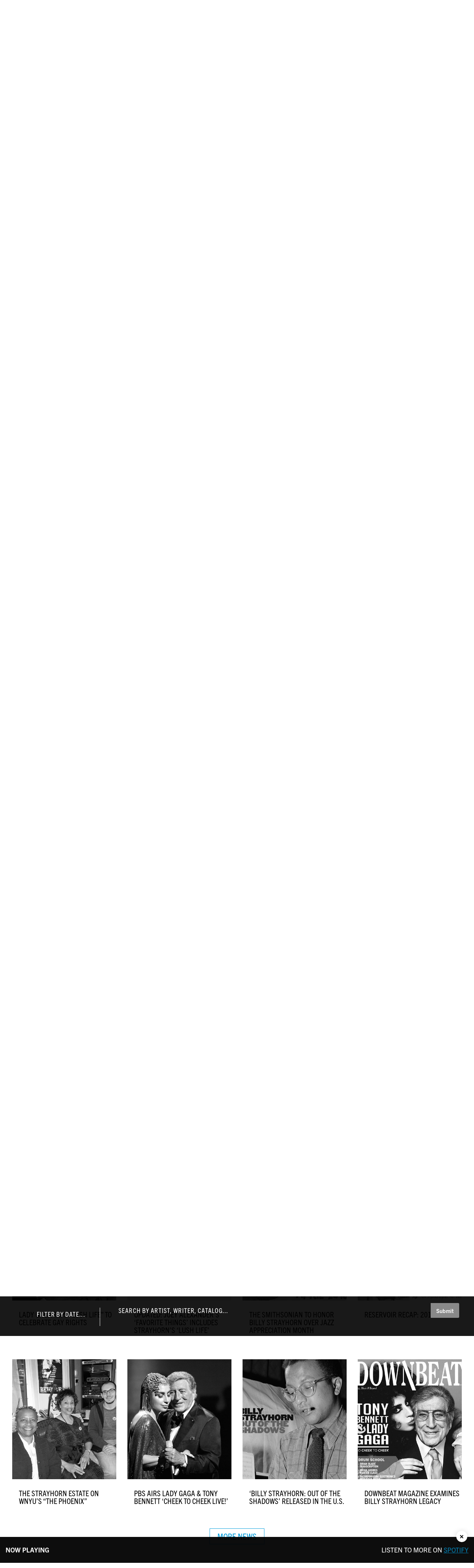

--- FILE ---
content_type: text/html; charset=UTF-8
request_url: https://www.reservoir-media.com/news/?listing_id=1106&pg=7
body_size: 34770
content:
<!doctype html>
<html lang="en-US" prefix="og: http://ogp.me/ns#" class="no-js">
<head>
	<meta charset="UTF-8">
  <meta charset="utf-8">
  <meta name="viewport" content="width=device-width, initial-scale=1.0, shrink-to-fit=no">
  <meta http-equiv="X-UA-Compatible" content="IE=edge,chrome=1" />


	<title>Reservoir Media - News</title>

	
	<link rel="pingback" href="https://www.reservoir-media.com/xmlrpc.php">

	<meta name='robots' content='index, follow, max-image-preview:large, max-snippet:-1, max-video-preview:-1' />
	<style>img:is([sizes="auto" i], [sizes^="auto," i]) { contain-intrinsic-size: 3000px 1500px }</style>
	
<!-- Easy Social Share Buttons for WordPress v.10.1.1 https://socialsharingplugin.com -->
<!-- / Easy Social Share Buttons for WordPress -->

	<!-- This site is optimized with the Yoast SEO plugin v24.4 - https://yoast.com/wordpress/plugins/seo/ -->
	<link rel="canonical" href="https://www.reservoir-media.com/news/" />
	<link rel="next" href="https://www.reservoir-media.com/news/page/2/" />
	<meta property="og:locale" content="en_US" />
	<meta property="og:type" content="article" />
	<meta property="og:title" content="Reservoir Media" />
	<meta property="og:description" content="Investing in Entertainment" />
	<meta property="og:url" content="https://www.reservoir-media.com/news/" />
	<meta property="og:site_name" content="Reservoir Media" />
	<meta name="twitter:card" content="summary_large_image" />
	<meta name="twitter:title" content="Reservoir Media" />
	<meta name="twitter:description" content="Investing in Entertainment" />
	<script type="application/ld+json" class="yoast-schema-graph">{"@context":"https://schema.org","@graph":[{"@type":["WebPage","CollectionPage"],"@id":"https://www.reservoir-media.com/news/","url":"https://www.reservoir-media.com/news/","name":"Reservoir Media - News","isPartOf":{"@id":"https://www.reservoir-media.com/#website"},"datePublished":"2019-08-28T20:37:39+00:00","dateModified":"2019-10-24T18:10:41+00:00","breadcrumb":{"@id":"https://www.reservoir-media.com/news/#breadcrumb"},"inLanguage":"en-US"},{"@type":"BreadcrumbList","@id":"https://www.reservoir-media.com/news/#breadcrumb","itemListElement":[{"@type":"ListItem","position":1,"name":"Home","item":"https://www.reservoir-media.com/"},{"@type":"ListItem","position":2,"name":"News"}]},{"@type":"WebSite","@id":"https://www.reservoir-media.com/#website","url":"https://www.reservoir-media.com/","name":"Reservoir Media","description":"Investing in Entertainment","publisher":{"@id":"https://www.reservoir-media.com/#organization"},"potentialAction":[{"@type":"SearchAction","target":{"@type":"EntryPoint","urlTemplate":"https://www.reservoir-media.com/?s={search_term_string}"},"query-input":{"@type":"PropertyValueSpecification","valueRequired":true,"valueName":"search_term_string"}}],"inLanguage":"en-US"},{"@type":"Organization","@id":"https://www.reservoir-media.com/#organization","name":"Reservoir Media","url":"https://www.reservoir-media.com/","logo":{"@type":"ImageObject","inLanguage":"en-US","@id":"https://www.reservoir-media.com/#/schema/logo/image/","url":"https://www.reservoir-media.com/wp-content/uploads/2019/11/favicon.png","contentUrl":"https://www.reservoir-media.com/wp-content/uploads/2019/11/favicon.png","width":32,"height":32,"caption":"Reservoir Media"},"image":{"@id":"https://www.reservoir-media.com/#/schema/logo/image/"}}]}</script>
	<!-- / Yoast SEO plugin. -->


<link rel='dns-prefetch' href='//use.fontawesome.com' />
<link rel='dns-prefetch' href='//use.typekit.net' />
<link rel='stylesheet' id='wp-block-library-css' href='https://www.reservoir-media.com/wp-includes/css/dist/block-library/style.min.css?ver=6.7.1' type='text/css' media='all' />
<style id='classic-theme-styles-inline-css' type='text/css'>
/*! This file is auto-generated */
.wp-block-button__link{color:#fff;background-color:#32373c;border-radius:9999px;box-shadow:none;text-decoration:none;padding:calc(.667em + 2px) calc(1.333em + 2px);font-size:1.125em}.wp-block-file__button{background:#32373c;color:#fff;text-decoration:none}
</style>
<style id='global-styles-inline-css' type='text/css'>
:root{--wp--preset--aspect-ratio--square: 1;--wp--preset--aspect-ratio--4-3: 4/3;--wp--preset--aspect-ratio--3-4: 3/4;--wp--preset--aspect-ratio--3-2: 3/2;--wp--preset--aspect-ratio--2-3: 2/3;--wp--preset--aspect-ratio--16-9: 16/9;--wp--preset--aspect-ratio--9-16: 9/16;--wp--preset--color--black: #000000;--wp--preset--color--cyan-bluish-gray: #abb8c3;--wp--preset--color--white: #ffffff;--wp--preset--color--pale-pink: #f78da7;--wp--preset--color--vivid-red: #cf2e2e;--wp--preset--color--luminous-vivid-orange: #ff6900;--wp--preset--color--luminous-vivid-amber: #fcb900;--wp--preset--color--light-green-cyan: #7bdcb5;--wp--preset--color--vivid-green-cyan: #00d084;--wp--preset--color--pale-cyan-blue: #8ed1fc;--wp--preset--color--vivid-cyan-blue: #0693e3;--wp--preset--color--vivid-purple: #9b51e0;--wp--preset--gradient--vivid-cyan-blue-to-vivid-purple: linear-gradient(135deg,rgba(6,147,227,1) 0%,rgb(155,81,224) 100%);--wp--preset--gradient--light-green-cyan-to-vivid-green-cyan: linear-gradient(135deg,rgb(122,220,180) 0%,rgb(0,208,130) 100%);--wp--preset--gradient--luminous-vivid-amber-to-luminous-vivid-orange: linear-gradient(135deg,rgba(252,185,0,1) 0%,rgba(255,105,0,1) 100%);--wp--preset--gradient--luminous-vivid-orange-to-vivid-red: linear-gradient(135deg,rgba(255,105,0,1) 0%,rgb(207,46,46) 100%);--wp--preset--gradient--very-light-gray-to-cyan-bluish-gray: linear-gradient(135deg,rgb(238,238,238) 0%,rgb(169,184,195) 100%);--wp--preset--gradient--cool-to-warm-spectrum: linear-gradient(135deg,rgb(74,234,220) 0%,rgb(151,120,209) 20%,rgb(207,42,186) 40%,rgb(238,44,130) 60%,rgb(251,105,98) 80%,rgb(254,248,76) 100%);--wp--preset--gradient--blush-light-purple: linear-gradient(135deg,rgb(255,206,236) 0%,rgb(152,150,240) 100%);--wp--preset--gradient--blush-bordeaux: linear-gradient(135deg,rgb(254,205,165) 0%,rgb(254,45,45) 50%,rgb(107,0,62) 100%);--wp--preset--gradient--luminous-dusk: linear-gradient(135deg,rgb(255,203,112) 0%,rgb(199,81,192) 50%,rgb(65,88,208) 100%);--wp--preset--gradient--pale-ocean: linear-gradient(135deg,rgb(255,245,203) 0%,rgb(182,227,212) 50%,rgb(51,167,181) 100%);--wp--preset--gradient--electric-grass: linear-gradient(135deg,rgb(202,248,128) 0%,rgb(113,206,126) 100%);--wp--preset--gradient--midnight: linear-gradient(135deg,rgb(2,3,129) 0%,rgb(40,116,252) 100%);--wp--preset--font-size--small: 13px;--wp--preset--font-size--medium: 20px;--wp--preset--font-size--large: 36px;--wp--preset--font-size--x-large: 42px;--wp--preset--spacing--20: 0.44rem;--wp--preset--spacing--30: 0.67rem;--wp--preset--spacing--40: 1rem;--wp--preset--spacing--50: 1.5rem;--wp--preset--spacing--60: 2.25rem;--wp--preset--spacing--70: 3.38rem;--wp--preset--spacing--80: 5.06rem;--wp--preset--shadow--natural: 6px 6px 9px rgba(0, 0, 0, 0.2);--wp--preset--shadow--deep: 12px 12px 50px rgba(0, 0, 0, 0.4);--wp--preset--shadow--sharp: 6px 6px 0px rgba(0, 0, 0, 0.2);--wp--preset--shadow--outlined: 6px 6px 0px -3px rgba(255, 255, 255, 1), 6px 6px rgba(0, 0, 0, 1);--wp--preset--shadow--crisp: 6px 6px 0px rgba(0, 0, 0, 1);}:where(.is-layout-flex){gap: 0.5em;}:where(.is-layout-grid){gap: 0.5em;}body .is-layout-flex{display: flex;}.is-layout-flex{flex-wrap: wrap;align-items: center;}.is-layout-flex > :is(*, div){margin: 0;}body .is-layout-grid{display: grid;}.is-layout-grid > :is(*, div){margin: 0;}:where(.wp-block-columns.is-layout-flex){gap: 2em;}:where(.wp-block-columns.is-layout-grid){gap: 2em;}:where(.wp-block-post-template.is-layout-flex){gap: 1.25em;}:where(.wp-block-post-template.is-layout-grid){gap: 1.25em;}.has-black-color{color: var(--wp--preset--color--black) !important;}.has-cyan-bluish-gray-color{color: var(--wp--preset--color--cyan-bluish-gray) !important;}.has-white-color{color: var(--wp--preset--color--white) !important;}.has-pale-pink-color{color: var(--wp--preset--color--pale-pink) !important;}.has-vivid-red-color{color: var(--wp--preset--color--vivid-red) !important;}.has-luminous-vivid-orange-color{color: var(--wp--preset--color--luminous-vivid-orange) !important;}.has-luminous-vivid-amber-color{color: var(--wp--preset--color--luminous-vivid-amber) !important;}.has-light-green-cyan-color{color: var(--wp--preset--color--light-green-cyan) !important;}.has-vivid-green-cyan-color{color: var(--wp--preset--color--vivid-green-cyan) !important;}.has-pale-cyan-blue-color{color: var(--wp--preset--color--pale-cyan-blue) !important;}.has-vivid-cyan-blue-color{color: var(--wp--preset--color--vivid-cyan-blue) !important;}.has-vivid-purple-color{color: var(--wp--preset--color--vivid-purple) !important;}.has-black-background-color{background-color: var(--wp--preset--color--black) !important;}.has-cyan-bluish-gray-background-color{background-color: var(--wp--preset--color--cyan-bluish-gray) !important;}.has-white-background-color{background-color: var(--wp--preset--color--white) !important;}.has-pale-pink-background-color{background-color: var(--wp--preset--color--pale-pink) !important;}.has-vivid-red-background-color{background-color: var(--wp--preset--color--vivid-red) !important;}.has-luminous-vivid-orange-background-color{background-color: var(--wp--preset--color--luminous-vivid-orange) !important;}.has-luminous-vivid-amber-background-color{background-color: var(--wp--preset--color--luminous-vivid-amber) !important;}.has-light-green-cyan-background-color{background-color: var(--wp--preset--color--light-green-cyan) !important;}.has-vivid-green-cyan-background-color{background-color: var(--wp--preset--color--vivid-green-cyan) !important;}.has-pale-cyan-blue-background-color{background-color: var(--wp--preset--color--pale-cyan-blue) !important;}.has-vivid-cyan-blue-background-color{background-color: var(--wp--preset--color--vivid-cyan-blue) !important;}.has-vivid-purple-background-color{background-color: var(--wp--preset--color--vivid-purple) !important;}.has-black-border-color{border-color: var(--wp--preset--color--black) !important;}.has-cyan-bluish-gray-border-color{border-color: var(--wp--preset--color--cyan-bluish-gray) !important;}.has-white-border-color{border-color: var(--wp--preset--color--white) !important;}.has-pale-pink-border-color{border-color: var(--wp--preset--color--pale-pink) !important;}.has-vivid-red-border-color{border-color: var(--wp--preset--color--vivid-red) !important;}.has-luminous-vivid-orange-border-color{border-color: var(--wp--preset--color--luminous-vivid-orange) !important;}.has-luminous-vivid-amber-border-color{border-color: var(--wp--preset--color--luminous-vivid-amber) !important;}.has-light-green-cyan-border-color{border-color: var(--wp--preset--color--light-green-cyan) !important;}.has-vivid-green-cyan-border-color{border-color: var(--wp--preset--color--vivid-green-cyan) !important;}.has-pale-cyan-blue-border-color{border-color: var(--wp--preset--color--pale-cyan-blue) !important;}.has-vivid-cyan-blue-border-color{border-color: var(--wp--preset--color--vivid-cyan-blue) !important;}.has-vivid-purple-border-color{border-color: var(--wp--preset--color--vivid-purple) !important;}.has-vivid-cyan-blue-to-vivid-purple-gradient-background{background: var(--wp--preset--gradient--vivid-cyan-blue-to-vivid-purple) !important;}.has-light-green-cyan-to-vivid-green-cyan-gradient-background{background: var(--wp--preset--gradient--light-green-cyan-to-vivid-green-cyan) !important;}.has-luminous-vivid-amber-to-luminous-vivid-orange-gradient-background{background: var(--wp--preset--gradient--luminous-vivid-amber-to-luminous-vivid-orange) !important;}.has-luminous-vivid-orange-to-vivid-red-gradient-background{background: var(--wp--preset--gradient--luminous-vivid-orange-to-vivid-red) !important;}.has-very-light-gray-to-cyan-bluish-gray-gradient-background{background: var(--wp--preset--gradient--very-light-gray-to-cyan-bluish-gray) !important;}.has-cool-to-warm-spectrum-gradient-background{background: var(--wp--preset--gradient--cool-to-warm-spectrum) !important;}.has-blush-light-purple-gradient-background{background: var(--wp--preset--gradient--blush-light-purple) !important;}.has-blush-bordeaux-gradient-background{background: var(--wp--preset--gradient--blush-bordeaux) !important;}.has-luminous-dusk-gradient-background{background: var(--wp--preset--gradient--luminous-dusk) !important;}.has-pale-ocean-gradient-background{background: var(--wp--preset--gradient--pale-ocean) !important;}.has-electric-grass-gradient-background{background: var(--wp--preset--gradient--electric-grass) !important;}.has-midnight-gradient-background{background: var(--wp--preset--gradient--midnight) !important;}.has-small-font-size{font-size: var(--wp--preset--font-size--small) !important;}.has-medium-font-size{font-size: var(--wp--preset--font-size--medium) !important;}.has-large-font-size{font-size: var(--wp--preset--font-size--large) !important;}.has-x-large-font-size{font-size: var(--wp--preset--font-size--x-large) !important;}
:where(.wp-block-post-template.is-layout-flex){gap: 1.25em;}:where(.wp-block-post-template.is-layout-grid){gap: 1.25em;}
:where(.wp-block-columns.is-layout-flex){gap: 2em;}:where(.wp-block-columns.is-layout-grid){gap: 2em;}
:root :where(.wp-block-pullquote){font-size: 1.5em;line-height: 1.6;}
</style>
<link rel='stylesheet' id='h5bs-fonts-css' href='//use.typekit.net/nep6elq.css?ver=1.0.0' type='text/css' media='all' />
<link rel='stylesheet' id='h5bs-theme-css' href='https://www.reservoir-media.com/wp-content/themes/reservoir-media/assets/css/theme.css?ver=3.6.4' type='text/css' media='all' />
<link rel='stylesheet' id='h5bs-custom-css' href='https://www.reservoir-media.com/wp-content/themes/reservoir-media/custom.css?ver=3.6.0' type='text/css' media='all' />
<link rel='stylesheet' id='subscribe-forms-css-css' href='https://www.reservoir-media.com/wp-content/plugins/easy-social-share-buttons3/assets/modules/subscribe-forms.min.css?ver=10.1.1' type='text/css' media='all' />
<link rel='stylesheet' id='click2tweet-css-css' href='https://www.reservoir-media.com/wp-content/plugins/easy-social-share-buttons3/assets/modules/click-to-tweet.min.css?ver=10.1.1' type='text/css' media='all' />
<link rel='stylesheet' id='easy-social-share-buttons-css' href='https://www.reservoir-media.com/wp-content/plugins/easy-social-share-buttons3/assets/css/easy-social-share-buttons.min.css?ver=10.1.1' type='text/css' media='all' />
<script type="text/javascript" src="https://www.reservoir-media.com/wp-includes/js/jquery/jquery.min.js?ver=3.7.1" id="jquery-core-js"></script>
<script type="text/javascript" src="https://www.reservoir-media.com/wp-includes/js/jquery/jquery-migrate.min.js?ver=3.4.1" id="jquery-migrate-js"></script>
<script type="text/javascript" defer="defer" src="//use.fontawesome.com/releases/v5.0.13/js/all.js?ver=5.0.13" id="font-awesome-js"></script>
<link rel="https://api.w.org/" href="https://www.reservoir-media.com/wp-json/" />
<script type="text/javascript">var essb_settings = {"ajax_url":"https:\/\/www.reservoir-media.com\/wp-admin\/admin-ajax.php","essb3_nonce":"fcc8d75249","essb3_plugin_url":"https:\/\/www.reservoir-media.com\/wp-content\/plugins\/easy-social-share-buttons3","essb3_stats":false,"essb3_ga":false,"essb3_ga_ntg":false,"blog_url":"https:\/\/www.reservoir-media.com\/","post_id":"15629"};</script>		<style type="text/css" id="wp-custom-css">
			/* Overriding Safari + Ghostery */
html body .page-content #section-hero .section__container div div.slick-list {  
  display: block !important !important;  
}  

body {overflow-x: hidden}

/* Client portal page */
.page-id-6421 .content-wrap {
  margin-top: 11.25rem;
}

/* Hiding reCAPTCHA badge. Added a footer disclaimer matching Google terms */
.grecaptcha-badge { 
    visibility: hidden;
}
		</style>
		
	<style>
	</style>
</head>

<body class="blog wp-custom-logo ctxtbody--mediabody-player body--mediabodyPlayer essb-10.1.1">

<header class="site-header">
  <div class="grid-container grid-x">
	<div class="cell shrink display--inline-block pos--relative site-header__logoWrapper">
	  <div class="b-expanding-ring abs-fill circle b-1 b-white"></div>
	  <div class="b-expanding-ring abs-fill circle b-1 b-primary"></div>
	  <div class="b-expanding-ring abs-fill circle b-1 b-white"></div>
	  <div class="b-expanding-ring abs-fill circle b-1 b-white"></div>
	  <div class="b-expanding-ring abs-fill circle b-1 b-white"></div>
	  <div class="b-expanding-ring abs-fill circle b-1 b-white"></div>
	  <div class="b-expanding-ring abs-fill circle b-1 b-primary"></div>
	  <div class="b-expanding-ring abs-fill circle b-1 b-white"></div>
	  <div class="b-expanding-ring abs-fill circle b-1 b-white"></div>
	  <a href="https://www.reservoir-media.com" class="site-header__link display--inline-block">
		<svg
   xmlns:dc="http://purl.org/dc/elements/1.1/"
   xmlns:cc="http://creativecommons.org/ns#"
   xmlns:rdf="http://www.w3.org/1999/02/22-rdf-syntax-ns#"
   xmlns:svg="http://www.w3.org/2000/svg"
   xmlns="http://www.w3.org/2000/svg"
   viewBox="0.000000 0.066038 309.000000 174.419820"
   version="1.1">
  <metadata
     id="metadata77">
    <rdf:RDF>
      <cc:Work
         rdf:about="">
        <dc:format>image/svg+xml</dc:format>
        <dc:type
           rdf:resource="http://purl.org/dc/dcmitype/StillImage" />
        <dc:title></dc:title>
      </cc:Work>
    </rdf:RDF>
  </metadata>
  <defs
     id="defs2" />
  <g
     id="g72">
    <g
       id="g10">
      <title
         id="title6">Path 1</title>
      <path
         id="path8"
         fill-opacity="1"
         fill="#009cdc"
         d="M126.71791,72.76645l41.03842,-41.03771v0l-31.73434,-31.72874v0l-44.84235,44.84236c16.38165,1.87725 29.99774,12.95447 35.53827,27.92409z" />
    </g>
    <g
       id="g16">
      <title
         id="title12">Path 2</title>
      <path
         id="path14"
         fill-opacity="1"
         fill="#009cdc"
         d="M43.36139,98.90674v0l-43.36138,43.36139v0l31.72875,31.73187v0l39.55778,-39.5571c-14.96857,-5.54083 -26.04719,-19.15692 -27.92514,-35.53616z" />
    </g>
    <g
       id="g22">
      <title
         id="title18">Path 3</title>
      <path
         id="path20"
         fill-opacity="1"
         fill="#ffffff"
         d="M146.22701,87.41388v0v-4.8356v0h-21.77679v0v2.42969v0h4.36554v0v12.10117v0h-4.36554v0v2.42834v0h21.77679v0v-4.83429v0h-2.16171v0v2.40594v0h-13.08508v0v-4.83722v0h10.89816v0v-2.42966v0h-10.89816v0v-4.83429v0h13.08508v0v2.40591v0z" />
    </g>
    <g
       id="g28">
      <title
         id="title24">Path 4</title>
      <path
         id="path26"
         fill-opacity="1"
         fill="#ffffff"
         d="M149.33612,94.7032v0v4.83435v0h2.18439v0v-0.64563c0.97119,0.36774 2.05481,0.65674 3.25623,0.86603c1.19891,0.20615 2.47339,0.31027 3.81818,0.31027c1.08093,0 2.16736,-0.0759 3.25378,-0.23016c1.09204,-0.1543 2.07434,-0.42416 2.95605,-0.81137c0.8786,-0.38477 1.59448,-0.90399 2.14191,-1.55966c0.54742,-0.65533 0.82245,-1.48343 0.82245,-2.4856c0,-0.9743 -0.21027,-1.76062 -0.62292,-2.3613c-0.41858,-0.60065 -0.91266,-1.06937 -1.48792,-1.39948c-0.57837,-0.33115 -1.16516,-0.5683 -1.76862,-0.70724c-0.60382,-0.13788 -1.09204,-0.23053 -1.46844,-0.27649l-7.09149,-0.76224c-1.00183,-0.09402 -1.78534,-0.34402 -2.35223,-0.75391c-0.57001,-0.40845 -0.85382,-0.96701 -0.85382,-1.67599c0,-0.35516 0.11804,-0.69748 0.35413,-1.03036c0.23572,-0.33118 0.61182,-0.62436 1.13379,-0.87854c0.51672,-0.25421 1.19055,-0.45898 2.01862,-0.61325c0.82532,-0.1532 1.81915,-0.2319 2.98706,-0.2319c1.38379,0 2.6416,0.12781 3.77606,0.38339c1.12549,0.25388 2.02698,0.58118 2.69214,0.98093v1.75885v0h2.16449v0v-4.83536v0h-2.16449v0v0.57944c-0.90399,-0.35379 -1.90063,-0.62891 -2.99536,-0.82111c-1.09766,-0.1936 -2.25446,-0.28903 -3.47284,-0.28903c-1.08368,0 -2.15863,0.07556 -3.22559,0.23019c-1.0697,0.15424 -2.02417,0.42517 -2.8634,0.81134c-0.83954,0.38443 -1.52173,0.90536 -2.04962,1.55936c-0.52478,0.65671 -0.7887,1.48651 -0.7887,2.4873c0,0.97433 0.20477,1.75885 0.62329,2.36093c0.41821,0.60068 0.91235,1.06833 1.48792,1.3981c0.57532,0.33255 1.16205,0.56726 1.75995,0.70724c0.59509,0.13928 1.07806,0.23157 1.45142,0.27682l7.11963,0.76364c0.99945,0.09229 1.77698,0.34229 2.33832,0.75217c0.56171,0.40985 0.84515,0.96875 0.84515,1.67877c0,0.35239 -0.13477,0.69641 -0.39874,1.02759c-0.2608,0.33255 -0.66785,0.6261 -1.21564,0.87854c-0.54736,0.25562 -1.24347,0.46072 -2.09143,0.61499c-0.84479,0.15424 -1.85284,0.23016 -3.01489,0.23016c-1.51337,0 -2.8916,-0.1264 -4.1438,-0.38028c-1.24628,-0.25555 -2.22614,-0.59091 -2.9306,-1.00809v-1.73343v0z" />
    </g>
    <g
       id="g34">
      <title
         id="title30">Path 5</title>
      <path
         id="path32"
         fill-opacity="1"
         fill="#ffffff"
         d="M192.11389,94.70319v0h-2.16168v0v2.40594v0h-13.08508v0v-4.83722v0h10.89813v0v-2.42966v0h-10.89813v0v-4.83429v0h13.08508v0v2.40591v0h2.16168v0v-4.8356v0h-21.77954v0v2.42969v0h4.36823v0v12.10117v0h-4.36823v0v2.42834v0h21.77954v0z" />
    </g>
    <g
       id="g40">
      <title
         id="title36">Path 6</title>
      <path
         id="path38"
         fill-opacity="1"
         fill="#ffffff"
         d="M201.84259,85.00795h8.84027c0.52789,0 1.01361,0.0968 1.46521,0.28937c0.45233,0.19223 0.84235,0.45166 1.17633,0.77478c0.33429,0.32422 0.59265,0.70587 0.7804,1.14529c0.18842,0.43915 0.28107,0.91376 0.28107,1.42181c0,0.51083 -0.09265,0.98404 -0.28107,1.4249c-0.18774,0.43912 -0.44611,0.82111 -0.7804,1.14529c-0.33398,0.32281 -0.724,0.58255 -1.17633,0.77478c-0.4516,0.19223 -0.93732,0.28766 -1.46521,0.28766h-8.84027zM206.21094,97.1093h-4.36835v-2.40619h6.61401l2.68372,2.98422c0.5423,0.57004 1.1795,1.01752 1.91455,1.33926c0.73297,0.32559 1.51892,0.49551 2.34985,0.51083h2.31079v-2.42813h-2.2489c-0.55298,0 -1.06689,-0.10135 -1.53845,-0.30191c-0.47461,-0.20093 -0.88995,-0.47879 -1.24939,-0.83261l-1.18463,-1.3194c0.74695,-0.09262 1.4458,-0.31165 2.08899,-0.65848c0.64563,-0.3465 1.20972,-0.78732 1.68713,-1.3194c0.47705,-0.53174 0.85321,-1.14529 1.12262,-1.83862c0.26959,-0.69504 0.40717,-1.42767 0.40717,-2.19968c0,-0.83084 -0.15991,-1.61993 -0.47156,-2.35815c-0.31165,-0.741 -0.73816,-1.38278 -1.27728,-1.93262c-0.54187,-0.54773 -1.17627,-0.97852 -1.90332,-1.29434c-0.72711,-0.31757 -1.51062,-0.47565 -2.33868,-0.47565h-15.49963v2.4295h4.36847v12.10135h-4.36847v2.42813h10.90137z" />
    </g>
    <g
       id="g46">
      <title
         id="title42">Path 7</title>
      <path
         id="path44"
         fill-opacity="1"
         fill="#ffffff"
         d="M228.73059,97.10913v0h-4.03687v0v2.42834v0h13.08215v0v-2.42834v0h-4.03406v0l6.30261,-12.10117v0h4.26709v0v-2.42969v0h-10.90088v0v2.42969v0h4.11829v0l-6.28015,12.10117v0l-6.30811,-12.10117v0h4.12122v0v-2.42969v0h-10.901v0v2.42969v0h4.28687v0z" />
    </g>
    <g
       id="g52">
      <title
         id="title48">Path 8</title>
      <path
         id="path50"
         fill-opacity="1"
         fill="#ffffff"
         d="M249.90689,88.4906c0.40161,-0.81137 0.96008,-1.52313 1.67603,-2.14053c0.71326,-0.61633 1.54993,-1.11185 2.5155,-1.47958c0.9657,-0.37048 2.0072,-0.55576 3.13025,-0.55576c1.12292,0 2.17004,0.18527 3.14124,0.55576c0.97156,0.36774 1.8136,0.86325 2.52954,1.47958c0.71313,0.6174 1.26917,1.32916 1.6731,2.14053c0.40161,0.80994 0.60388,1.66168 0.60388,2.55594c0,0.8942 -0.20227,1.75049 -0.60388,2.56741c-0.40393,0.81833 -0.95996,1.53564 -1.6731,2.15338c-0.71594,0.61603 -1.55798,1.10873 -2.52954,1.47922c-0.97119,0.37051 -2.01831,0.55612 -3.14124,0.55612c-1.12305,0 -2.16455,-0.18561 -3.13025,-0.55612c-0.96558,-0.37048 -1.80225,-0.86319 -2.5155,-1.47922c-0.71594,-0.61774 -1.27441,-1.33505 -1.67603,-2.15338c-0.40137,-0.81693 -0.60059,-1.67322 -0.60059,-2.56741c0,-0.89426 0.19922,-1.746 0.60059,-2.55594zM247.70316,94.57571c0.53894,1.10178 1.28027,2.06741 2.21533,2.8913c0.93457,0.82388 2.02942,1.4726 3.28711,1.94409c1.255,0.47046 2.59399,0.70203 4.02307,0.70203c1.42871,0 2.77356,-0.23157 4.03687,-0.70203c1.26331,-0.4715 2.35815,-1.12021 3.2959,-1.94409c0.93506,-0.82388 1.67322,-1.78952 2.21497,-2.8913c0.54187,-1.10489 0.8114,-2.28116 0.8114,-3.52917c0,-1.24771 -0.26953,-2.42117 -0.8114,-3.51599c-0.54175,-1.09479 -1.27991,-2.05658 -2.21497,-2.88187c-0.93774,-0.82388 -2.03259,-1.47089 -3.2959,-1.94272c-1.26331,-0.47009 -2.60815,-0.70447 -4.03687,-0.70447c-1.42908,0 -2.76807,0.23438 -4.02307,0.70447c-1.25769,0.47183 -2.35254,1.11884 -3.28711,1.94272c-0.93506,0.82529 -1.67639,1.78708 -2.21533,2.88187c-0.54163,1.09482 -0.8114,2.26828 -0.8114,3.51599c0,1.24802 0.26978,2.42429 0.8114,3.52917z" />
    </g>
    <g
       id="g58">
      <title
         id="title54">Path 9</title>
      <path
         id="path56"
         fill-opacity="1"
         fill="#ffffff"
         d="M101.88178,92.61646h-26.22982v-19.41798h26.22982c1.5653,0 3.01704,0.25866 4.35489,0.77416c1.33533,0.51407 2.49854,1.20491 3.48636,2.07218c0.98859,0.86437 1.75803,1.88525 2.31485,3.05937c0.55684,1.177 0.83092,2.44314 0.83092,3.80418c0,1.3596 -0.27408,2.62682 -0.83092,3.80093c-0.55682,1.17702 -1.32626,2.19788 -2.31485,3.06407c-0.98782,0.86293 -2.15103,1.55341 -3.48636,2.07037c-1.33784,0.51551 -2.78959,0.77272 -4.35489,0.77272zM309.10332,105.5415h-193.02223c-1.647,0 -3.16855,-0.26845 -4.56786,-0.80315c-1.39931,-0.53436 -2.63519,-1.27628 -3.70512,-2.22832l-3.51566,-3.52235c2.22156,-0.2496 4.28799,-0.8354 6.20329,-1.7628c1.91528,-0.92849 3.58002,-2.10405 4.99922,-3.52632c1.41992,-1.42226 2.53033,-3.06226 3.32907,-4.91527c0.80452,-1.85481 1.20695,-3.8147 1.20695,-5.87492c0,-2.22723 -0.46355,-4.32984 -1.39026,-6.30564c-0.92711,-1.98163 -2.18939,-3.70204 -3.79553,-5.16525c-1.60616,-1.46465 -3.48674,-2.61992 -5.64682,-3.46545c-2.16296,-0.84228 -4.47456,-1.26614 -6.94344,-1.26614h-45.98555v6.49259h12.9663v32.34302h-12.9663v6.49258h32.34309v-6.49258h-12.96052v-6.43137h19.62699l7.9642,7.97789c1.60323,1.52588 3.49793,2.72063 5.67863,3.58646c2.18034,0.86618 4.50674,1.3201 6.97565,1.35959h17.32407c-7.90091,16.3963 -24.66057,27.74039 -44.02108,27.74039c-26.93056,0 -48.84601,-21.95351 -48.84601,-48.93892c0,-26.98904 21.91544,-48.94255 48.84601,-48.94255c22.13963,0 40.88401,14.82768 46.86095,35.09301h0.75569c-6.00226,-20.67107 -25.07567,-35.81755 -47.61665,-35.81755c-27.33192,0 -49.56917,22.27954 -49.56917,49.66709c0,27.38391 22.23725,49.66345 49.56917,49.66345c19.77055,0 36.86901,-11.65564 44.82127,-28.46492h4.04355c-8.2021,18.90138 -27.01772,32.14922 -48.86481,32.14922c-29.3604,0 -53.24645,-23.9315 -53.24645,-53.34775c0,-29.41987 23.88605,-53.35136 53.24645,-53.35136c24.58392,0 45.32784,16.77668 51.43134,39.50182h0.74486c-6.11797,-23.13088 -27.19093,-40.22636 -52.1762,-40.22636c-29.75813,0 -53.96961,24.25754 -53.96961,54.0759c0,29.81474 24.21148,54.07228 53.96961,54.07228c22.2557,0 41.4083,-13.56335 49.65162,-32.87375h3.9738c-8.45486,21.3909 -29.30328,36.55803 -53.62542,36.55803c-31.7866,0 -57.6469,-25.90948 -57.6469,-57.75656c0,-31.85069 25.8603,-57.76017 57.6469,-57.76017c27.02821,0 49.76806,18.7257 55.9728,43.91063h0.74846c-6.22644,-25.58707 -29.29532,-44.63518 -56.72126,-44.63518c-32.18435,0 -58.37006,26.23553 -58.37006,58.48472c0,32.24557 26.18571,58.48109 58.37006,58.48109c24.72602,0 45.90998,-15.48628 54.40063,-37.28256h3.93402c-8.67001,23.87172 -31.54509,40.97046 -58.33465,40.97046c-34.21281,0 -62.05096,-27.8911 -62.05096,-62.16899c0,-34.28151 27.83814,-62.16899 62.05096,-62.16899c29.46528,0 54.20104,20.68194 60.50343,48.31945h0.74121c-6.3132,-28.03963 -31.37802,-49.04399 -61.24464,-49.04399c-34.61417,0 -62.77412,28.21353 -62.77412,62.89353c0,34.68002 28.15995,62.89351 62.77412,62.89351c27.19344,0 50.40409,-17.41534 59.10697,-41.69498h3.89316c-8.85585,26.34964 -33.75253,45.37926 -63.00013,45.37926c-36.63902,0 -66.44779,-29.86908 -66.44779,-66.57779c0,-36.71234 29.80877,-66.5778 66.44779,-66.5778c31.90232,0 58.63042,22.64181 65.00871,52.72826h0.73764c-6.38916,-30.48856 -33.43906,-53.4528 -65.74635,-53.4528c-37.03677,0 -67.17095,30.19151 -67.17095,67.30235c0,37.11084 30.13418,67.30232 67.17095,67.30232c29.65437,0 54.87865,-19.3466 63.76199,-46.10379h3.86745c-9.01962,28.81778 -35.92381,49.78447 -67.62943,49.78447c-39.06523,0 -70.84823,-31.84346 -70.84823,-70.983c0,-39.14317 31.783,-70.98662 70.84823,-70.98662c34.34301,0 63.05618,24.60169 69.50315,57.13708h0.73766c-6.45786,-32.93751 -35.50008,-57.86162 -70.24081,-57.86162c-39.46659,0 -71.5714,32.16949 -71.5714,71.71116c0,39.53804 32.1048,71.70753 71.5714,71.70753c32.10517,0 59.33947,-21.28694 68.3859,-50.509h3.8389c-9.16248,31.28484 -38.07272,54.19328 -72.2248,54.19328c-41.49144,0 -75.24868,-33.82144 -75.24868,-75.39182c0,-41.57399 33.75723,-75.39906 75.24868,-75.39906c36.77644,0 67.47832,26.56519 73.98678,61.54951h0.73399c-6.51569,-35.38645 -37.54298,-62.27406 -74.72077,-62.27406c-41.88918,0 -75.97184,34.14749 -75.97184,76.1236c0,41.97249 34.08266,76.11635 75.97184,76.11635c34.55488,0 63.79235,-23.22905 72.97977,-54.91782h3.82191c-9.29156,33.74791 -40.20099,58.60571 -76.80169,58.60571c-43.91765,0 -79.64912,-35.79942 -79.64912,-79.80424c0,-44.00481 35.73147,-79.80787 79.64912,-79.80787c39.20989,0 71.89323,28.52869 78.45594,65.95833h0.73399c-6.56993,-37.83176 -39.5787,-66.68287 -79.18993,-66.68287c-44.31901,0 -80.37228,36.12548 -80.37228,80.53241c0,44.40332 36.05327,80.52881 80.37228,80.52881c37.00315,0 68.24343,-25.1788 77.5527,-59.33028h142.35022z" />
    </g>
    <g
       id="g64">
      <title
         id="title60">Path 10</title>
      <path
         id="path62"
         fill-opacity="1"
         fill="#ffffff"
         d="M280.71219,97.08492v0h-4.42719v0v-12.26385v0h4.42719v0v-2.46066v0h-11.04694v0v2.46066v0h4.42725v0v12.26385v0h-4.42725v0v2.46219v0h11.04694v0z" />
    </g>
    <g
       id="g70">
      <title
         id="title66">Path 11</title>
      <path
         id="path68"
         fill-opacity="1"
         fill="#ffffff"
         d="M289.52426,84.82101h8.96106c0.53625,0 1.0304,0.09821 1.48511,0.29181c0.45764,0.19675 0.85632,0.45758 1.19067,0.78769c0.33984,0.32697 0.60339,0.7142 0.79138,1.15921c0.19092,0.44641 0.28662,0.92664 0.28662,1.44302c0,0.51678 -0.0957,0.99661 -0.28662,1.44025c-0.18799,0.44641 -0.45154,0.83398 -0.79138,1.16095c-0.33435,0.32977 -0.73303,0.59235 -1.19067,0.78735c-0.45471,0.19498 -0.94885,0.29211 -1.48511,0.29211h-8.96106zM293.95151,97.08496h-4.42725v-2.43961h6.70422l2.71997,3.02637c0.54773,0.5784 1.19617,1.03177 1.94031,1.35876c0.74377,0.32837 1.53845,0.49969 2.38318,0.51675h2.33862v-2.46228h-2.27698c-0.5614,0 -1.08337,-0.10095 -1.56067,-0.30606c-0.47717,-0.20197 -0.90125,-0.48264 -1.26343,-0.84338l-1.20142,-1.33789c0.75781,-0.09262 1.46533,-0.31583 2.11963,-0.66544c0.65125,-0.35379 1.22095,-0.79846 1.70667,-1.33893c0.48584,-0.5376 0.86218,-1.15955 1.13721,-1.86295c0.27515,-0.70447 0.41248,-1.44684 0.41248,-2.22757c0,-0.84479 -0.15991,-1.64221 -0.47437,-2.39157c-0.31714,-0.7511 -0.74939,-1.40262 -1.29993,-1.95837c-0.54736,-0.55438 -1.1875,-0.99243 -1.92566,-1.31387c-0.73853,-0.3186 -1.53284,-0.47842 -2.37207,-0.47842h-15.7074v2.46051h4.42712v12.26395h-4.42712v2.46228h11.04688z" />
    </g>
  </g>
</svg>
		<?xml version="1.0" encoding="UTF-8"?>
<svg xmlns="http://www.w3.org/2000/svg" version="1.1" xmlns:xlink="http://www.w3.org/1999/xlink" viewBox="0 0 353 353"><defs></defs><g><g><title>Path 41</title><path d="M266.27408,153.14891v0l86.04956,-86.04759v0l-66.54028,-66.52859v0l-94.02771,94.027c34.34851,3.93598 62.90009,27.16039 74.51843,58.54919z" fill="#c4c4c3" fill-opacity="1"></path></g><g><title>Path 42</title><path d="M91.49284,194.86256v0l-90.92015,90.9202v0l66.52922,66.53448v0l82.94339,-82.94214c-31.38622,-11.61771 -54.61582,-40.16736 -58.55245,-74.51254z" fill="#c4c4c3" fill-opacity="1"></path></g><g><title>Group 27</title><g><title>Path 45</title><path d="M324.5412,184.48886c0,78.92916 -64.22159,143.14297 -143.15988,143.14297c-78.93248,0 -143.14887,-64.2138 -143.14887,-143.14297c0,-78.93575 64.21639,-143.15472 143.14887,-143.15472c78.93829,0 143.15988,64.21897 143.15988,143.15472zM325.84384,184.48885c0,-79.65415 -64.80642,-144.45737 -144.46252,-144.45737c-79.65024,0 -144.45152,64.80321 -144.45152,144.45737c0,79.64762 64.80128,144.44559 144.45152,144.44559c79.65609,0 144.46252,-64.79798 144.46252,-144.44559z" fill="#ffffff" fill-opacity="1"></path></g></g><g><title>Group 28</title><g><title>Path 46</title><path d="M315.65256,184.48883c0,74.03122 -60.23353,134.26019 -134.27126,134.26019c-74.03124,0 -134.26082,-60.22897 -134.26082,-134.26019c0,-74.03445 60.22959,-134.26602 134.26082,-134.26602c74.03774,0 134.27126,60.23157 134.27126,134.26602zM316.9552,184.48882c0,-74.75288 -60.81839,-135.56868 -135.5739,-135.56868c-74.75029,0 -135.56348,60.8158 -135.56348,135.56868c0,74.74964 60.81319,135.56284 135.56348,135.56284c74.75551,0 135.5739,-60.81321 135.5739,-135.56284z" fill="#ffffff" fill-opacity="1"></path></g></g><g><title>Group 29</title><g><title>Path 47</title><path d="M306.7646,184.48885c0,69.13332 -56.24674,125.37746 -125.38329,125.37746c-69.1339,0 -125.37738,-56.24414 -125.37738,-125.37746c0,-69.13652 56.24348,-125.38323 125.37738,-125.38323c69.13656,0 125.38329,56.24671 125.38329,125.38323zM308.06724,184.48885c0,-69.85492 -56.83096,-126.68589 -126.68593,-126.68589c-69.85168,0 -126.68003,56.83097 -126.68003,126.68589c0,69.8517 56.82835,126.68007 126.68003,126.68007c69.85497,0 126.68593,-56.82837 126.68593,-126.68007z" fill="#ffffff" fill-opacity="1"></path></g></g><g><title>Group 30</title><g><title>Path 48</title><path d="M297.87586,184.48887c0,64.22876 -52.25931,116.48282 -116.49454,116.48282c-64.23267,0 -116.48938,-52.25406 -116.48938,-116.48282c0,-64.23528 52.25671,-116.49457 116.48938,-116.49457c64.23523,0 116.49454,52.25929 116.49454,116.49457zM299.1785,184.48887c0,-64.95369 -52.84354,-117.79724 -117.79718,-117.79724c-64.95108,0 -117.79202,52.84355 -117.79202,117.79724c0,64.94714 52.84094,117.78543 117.79202,117.78543c64.95364,0 117.79718,-52.83829 117.79718,-117.78543z" fill="#ffffff" fill-opacity="1"></path></g></g><g><title>Group 31</title><g><title>Path 49</title><path d="M288.98853,184.48885c0,59.33139 -48.27252,107.60068 -107.60721,107.60068c-59.33143,0 -107.60133,-48.26929 -107.60133,-107.60068c0,-59.33792 48.26989,-107.6124 107.60133,-107.6124c59.33469,0 107.60721,48.27448 107.60721,107.6124zM290.29117,184.48884c0,-60.05633 -48.85678,-108.91505 -108.90985,-108.91505c-60.04983,0 -108.90399,48.85871 -108.90399,108.91505c0,60.04983 48.85415,108.90335 108.90399,108.90335c60.05307,0 108.90985,-48.85351 108.90985,-108.90335z" fill="#ffffff" fill-opacity="1"></path></g></g><g><title>Group 32</title><g><title>Path 50</title><path d="M280.10444,184.48885c0,54.43018 -44.28708,98.71201 -98.72308,98.71201c-54.43021,0 -98.71204,-44.28183 -98.71204,-98.71201c0,-54.43668 44.28183,-98.72371 98.71204,-98.72371c54.436,0 98.72308,44.28703 98.72308,98.72371zM281.40709,184.48884c0,-55.15507 -44.87195,-100.02638 -100.02573,-100.02638c-55.14798,0 -100.01471,44.8713 -100.01471,100.02638c0,55.14795 44.86673,100.01465 100.01471,100.01465c55.15378,0 100.02573,-44.8667 100.02573,-100.01465z" fill="#ffffff" fill-opacity="1"></path></g></g><g><title>Path 51</title><path d="M235.28845,227.21338c-4.98593,-0.07684 -9.68265,-0.99521 -14.08627,-2.73819c-4.40295,-1.74817 -8.22952,-4.15546 -11.46594,-7.22845l-16.08264,-16.08127h-39.6326v12.96146h26.17096v13.08646h-65.30992v-13.08646h26.18274v-65.1862h-26.18274v-13.08586h92.85851c4.9859,0 9.65335,0.85391 14.02182,2.55453c4.36127,1.70125 8.15787,4.03233 11.40146,6.98157c3.24298,2.94923 5.7923,6.41626 7.66422,10.41342c1.87189,3.97897 2.8085,8.21713 2.8085,12.70874c0,4.14963 -0.81284,8.09988 -2.43726,11.83725c-1.61267,3.73859 -3.85522,7.04016 -6.72238,9.90735c-2.86649,2.86646 -6.22797,5.23859 -10.09622,7.11053c-3.86566,1.86603 -8.04001,3.0495 -12.52438,3.54974l7.09814,7.09879c2.15985,1.91885 4.65637,3.41428 7.48181,4.49158c2.82544,1.07727 5.8978,1.61856 9.22345,1.61856h18.43588v13.08646zM206.98697,188.07965c3.16089,0 6.09253,-0.51782 8.79486,-1.56058c2.69519,-1.0415 5.04388,-2.43011 7.04022,-4.17303c1.995,-1.74237 3.5491,-3.80249 4.67325,-6.17526c1.12424,-2.36563 1.6785,-4.92078 1.6785,-7.65765c0,-2.74277 -0.55426,-5.29794 -1.6785,-7.67007c-1.12415,-2.36624 -2.67825,-4.42053 -4.67325,-6.16348c-1.99634,-1.7482 -4.34503,-3.14333 -7.04022,-4.17896c-2.70233,-1.03624 -5.63397,-1.55989 -8.79486,-1.55989h-52.96597v39.13893z" fill="#ffffff" fill-opacity="1"></path></g></g></svg>
	  </a>
	</div>
	<div class="cell auto">
	  <div class="flex-container align-right align-top pt-5">
		<ul class="list list--clear flex-container align-right site-header__menu show-for-large">
		  <li class="list__item mr-4">
				<a href="https://www.reservoir-media.com/listings" class="font--tgn-cond text-size--21 text--upper text-color--white letter-spacing--3">Explore Catalog</a>
		  </li>
		  <li class="list__item mr-4">
				<a href="https://www.reservoir-media.com/licensing" class="font--tgn-cond text-size--21 text--upper text-color--white  letter-spacing--3">Licensing</a>
		  </li>
		  <li class="list__item mr-4">
				<a href="https://www.reservoir-media.com/client-portal" class="font--tgn-cond text-size--21 text--upper text-color--white  letter-spacing--3">Client Portal</a>
		  </li>
		  <li class="list__item">

			<button data-toggle="reveal-search-form" class="mb-0">
				<?xml version="1.0" encoding="UTF-8"?>
<svg width="43" height="43" xmlns="http://www.w3.org/2000/svg" version="1.1" xmlns:xlink="http://www.w3.org/1999/xlink" viewBox="0 0 43 43"><defs><clipPath id="ClipPath1016"><path d="M0,21.17222c0,-10.58611 10.58611,-21.17222 21.17222,-21.17222v0c10.58611,0 21.17222,10.58611 21.17222,21.17222v0c0,10.58611 -10.58611,21.17222 -21.17222,21.17222v0c-10.58611,0 -21.17222,-10.58611 -21.17222,-21.17222z" fill="#ffffff"></path></clipPath></defs><g><g><title>Rectangle 4</title><path d="M0,21.17222c0,-10.58611 10.58611,-21.17222 21.17222,-21.17222v0c10.58611,0 21.17222,10.58611 21.17222,21.17222v0c0,10.58611 -10.58611,21.17222 -21.17222,21.17222v0c-10.58611,0 -21.17222,-10.58611 -21.17222,-21.17222z" fill-opacity="0" fill="#ffffff" stroke-dashoffset="0" stroke-linejoin="miter" stroke-linecap="butt" stroke-opacity="1" stroke="#ffffff" stroke-miterlimit="50" stroke-width="4" clip-path="url(&quot;#ClipPath1016&quot;)"></path></g><g><title>Group 4</title><g><title>Path 15</title><path d="M25.011,26.31629c-2.43825,0 -4.64927,-0.99139 -6.25126,-2.5921c-0.0008,-0.0008 -0.0015,-0.00171 -0.00231,-0.00252c-0.0008,-0.0008 -0.00172,-0.0015 -0.00252,-0.00231c-1.60075,-1.60199 -2.5921,-3.81307 -2.5921,-6.25132c-0.00005,-4.8789 3.96929,-8.84824 8.84819,-8.84824c4.8789,0 8.84824,3.96934 8.84824,8.84824c0,4.8789 -3.96934,8.84824 -8.84824,8.84824zM15.92707,27.68935l-4.93355,4.93355c-0.31361,0.31355 -0.82381,0.31355 -1.13737,0c-0.31452,-0.31457 -0.31457,-0.82274 0,-1.13737l4.93355,-4.93355c0.31339,-0.31339 0.82317,-0.31355 1.13683,-0.00048l0.00048,0.00054l0.00054,0.00048c0.31313,0.31371 0.31286,0.82343 -0.00048,1.13683zM25.01105,7.01112c-5.766,0 -10.45699,4.69099 -10.45699,10.45699c0,2.59408 0.94984,4.97028 2.51949,6.79992l-0.67446,0.67446c-0.87787,-0.42038 -1.98928,-0.28562 -2.74692,0.47202l-4.93355,4.93355c-0.94329,0.94324 -0.9434,2.46913 0,3.41248c0.45583,0.45588 1.06181,0.70696 1.70619,0.70696c0.64443,0 1.25041,-0.25108 1.70624,-0.70696l4.93355,-4.93355c0.74407,-0.74402 0.90071,-1.85173 0.47202,-2.74692l0.67446,-0.67446c1.82964,1.56965 4.20583,2.51954 6.79992,2.51954c5.766,0 10.45699,-4.691 10.45699,-10.45699c0,-5.766 -4.69094,-10.45704 -10.45693,-10.45704z" fill="#ffffff" fill-opacity="1"></path></g></g></g></svg>
			</button>
			<!-- <input type="text" class="hide font--tgn-cond text-size--21 text--upper text-color--white letter-spacing--3" /> -->
		  </li>
		</ul>
		<div class="site-header__toggle menu">
			<div class="menu__overlay"></div>
				<button id="mobileToggle" class="mobileToggle mb-0 menu__toggle" type="button">
					<span class="hamburger__open">
						<svg width="28" height="14" xmlns="http://www.w3.org/2000/svg" version="1.1" xmlns:xlink="http://www.w3.org/1999/xlink" viewBox="0 0 28 14"><defs></defs><g><g><title>Path 13</title><path d="M0,12.99999h27.99988" fill-opacity="0" fill="#ffffff" stroke-dashoffset="0" stroke-linejoin="miter" stroke-linecap="butt" stroke-opacity="1" stroke="#ffffff" stroke-miterlimit="50" stroke-width="2"></path></g><g><title>Path 14</title><path d="M0,1.02222h27.99988" fill-opacity="0" fill="#ffffff" stroke-dashoffset="0" stroke-linejoin="miter" stroke-linecap="butt" stroke-opacity="1" stroke="#ffffff" stroke-miterlimit="50" stroke-width="2"></path></g></g></svg>
					</span>
					<span class="hamburger__close">
						
<svg xmlns="http://www.w3.org/2000/svg" version="1.1" xmlns:xlink="http://www.w3.org/1999/xlink" viewBox="0 0 22 22">
  <defs></defs>
  <g>
    <g>
      <title>
        Path 13
      </title>
      <path d="M1.1005,20.89945l19.7989,-19.7989" fill-opacity="0" fill="#ffffff" stroke-dashoffset="0" stroke-linejoin="miter" stroke-linecap="butt" stroke-opacity="1" stroke="#ffffff" stroke-miterlimit="50" stroke-width="2">

      </path>
    </g>
    <g>
      <title>Path 14</title><path d="M1.10049,1.12277l19.7989,19.7989" fill-opacity="0" fill="#ffffff" stroke-dashoffset="0" stroke-linejoin="miter" stroke-linecap="butt" stroke-opacity="1" stroke="#ffffff" stroke-miterlimit="50" stroke-width="2"></path></g></g></svg>
					</span>
		  		</button>
			</div>
	  </div>
	</div>
	<nav id="navOverlay" class="navOverlay navOverlay--topRight object-fill pos--fixed flex-container align-center-middle flex-dir-column">

  <div class="grid-x grid-container pos--relative object-fill align-center-middle">
    <ul class="flex-container flex-dir-column list--clear">
        <li class="my-1 mx-auto"><a class="text-color--white text-size--30 bg-color--black text-color--white text--upper px-3 py-2" href="https://www.reservoir-media.com/listings">Explore Catalog</a></li>
        <li class="my-1 mx-auto"><a class="text-color--white text-size--30 bg-color--black text-color--white text--upper px-3 py-2" href="https://www.reservoir-media.com/news">News</a></li>
        <li class="my-1 mx-auto"><a class="text-color--white text-size--30 bg-color--black text-color--white text--upper px-3 py-2" href="https://www.reservoir-media.com/licensing">Licensing</a></li>
        <li class="my-1 mx-auto"><a class="text-color--white text-size--30 bg-color--black text-color--white text--upper px-3 py-2" href="https://www.reservoir-media.com/about-us">About Us</a></li>
        <li class="my-1 mx-auto"><a class="text-color--white text-size--30 bg-color--black text-color--white text--upper px-3 py-2" href="https://www.reservoir-media.com/contact-us">Contact</a></li>
		<li class="my-1 mx-auto"><a class="text-color--white text-size--30 bg-color--black text-color--white text--upper px-3 py-2" href="https://www.reservoir-media.com/client-portal">Client Portal</a></li>
      </ul>

    <div class="navOverlay__social pos--absolute flex-container flex-dir-column align-right align-bottom">
      <p class="text-color--white text--upper text-right text-size--25 m-0 letter-spacing--2 font--tgn-cond line-height--5"><span class="font-weight--7">Join Us</span> On Social</p>
      <p class="text-color--white text--upper text-right text-size--18 font-weight--7 letter-spacing--1 font--tgn-cond">@Reservoirmedia</p>
      <div class="grid-x align-right">
        <a href="https://open.spotify.com/user/1245549251" target="_blank" class="navOverlay__socialIconWrapper cell auto">
          <img src="https://www.reservoir-media.com/wp-content/themes/reservoir-media/assets/images/icon-spotify.png">
        </a>
        <a href="http://youtube.com/user/ReservoirTube" target="_blank" class="navOverlay__socialIconWrapper cell auto">
          <img src="https://www.reservoir-media.com/wp-content/themes/reservoir-media/assets/images/icon-youtube.png">
        </a>
        <a href="https://www.instagram.com/reservoirmedia/" target="_blank" class="navOverlay__socialIconWrapper cell auto">
          <img src="https://www.reservoir-media.com/wp-content/themes/reservoir-media/assets/images/icon-instagram.png">
        </a>
        <a href="https://www.facebook.com/ReservoirMediaManagement" target="_blank" class="navOverlay__socialIconWrapper cell auto">
          <img src="https://www.reservoir-media.com/wp-content/themes/reservoir-media/assets/images/icon-facebook.png">
        </a>
        <a href="https://twitter.com/ReservoirMedia" target="_blank" class="navOverlay__socialIconWrapper cell auto">
          <img src="https://www.reservoir-media.com/wp-content/themes/reservoir-media/assets/images/icon-twitter.png">
        </a>
      </div>
    </div>
  </div>
</nav>
	</div>
	</header>

<div class="content-wrap page-content page-content--top mb-3" role="main">

	<section id="section-hero" class="hero-banner hero-banner--medium hero-banner--overlay section section--xlarge section-pad--small pos--relative bg-size--cover" style="background-image:url(https://www.reservoir-media.com/wp-content/uploads/2019/10/new_bg.jpg); background-position:center center;">

		<div class="section__container hero-banner__container flex-container flex-dir-column align-right px-0 pb-10">

			<h2 class="font-weight--7 text-size--47 text-color--white ml-2">In The News</h2>
			<hr class="small thick text-color--white" />
		</div>

		<div id="filter-bar" class="filter-bar filter-bar--news text-contrast text-contrast--dark-90 pt-2 pb-1 pos--absolute" style="width: 100%; left: 0; bottom: 0">
			<div class="filter-bar__inner section__container container container--xxlarge grid-x p-0 display--flex align-middle">

        <!-- The ALM filter needs to come first in order for it to work properly -->
        <style type="text/css">#alm-selected-filters{padding:0 0 15px;margin:0}#alm-selected-filters li{display:inline-block;margin:0 5px 5px 0;padding:0;list-style:none;background:none}#alm-selected-filters li div{display:block;padding:5px 12px;-webkit-border-radius:3px;border-radius:3px;background:#efefef;border:1px solid #e7e7e7;color:#666;font-size:13px;text-decoration:none;line-height:1.1;cursor:pointer;outline:none}#alm-selected-filters li div,#alm-selected-filters li div:before{-webkit-transition:all .15s ease;-o-transition:all .15s ease;transition:all .15s ease}#alm-selected-filters li div:before{content:"\D7";display:inline-block;vertical-align:top;margin:0 4px 0 0;opacity:.3;color:#222;position:relative;left:-2px;text-shadow:0 1px 1px hsla(0,0%,100%,.5)}#alm-selected-filters li div:focus,#alm-selected-filters li div:hover{background-color:#efefef;border-color:#ccc;color:#222;-webkit-box-shadow:0 0 0 3px rgba(0,0,0,.025);box-shadow:0 0 0 3px rgba(0,0,0,.025)}#alm-selected-filters li div:focus:before,#alm-selected-filters li div:hover:before{opacity:1}.alm-filters.filters-blue .alm-filter li div.alm-filter--link.active.field-checkbox:before,.alm-filters.filters-blue .alm-filter li div.alm-filter--link.active.field-radio:before{background-color:#5b9be9;border-color:#5b9be9}.alm-filters.filters-blue button[type=button]{background-color:#5b9be9}.alm-filters.filters-blue button[type=button]:focus,.alm-filters.filters-blue button[type=button]:hover{background-color:#5386c4}.alm-filters.filters-blue button[type=button].alm-range-reset{color:#5b9be9}.alm-filters.filters-blue button[type=button].alm-range-reset:focus,.alm-filters.filters-blue button[type=button].alm-range-reset:hover{color:#5386c4}.alm-filters.filters-blue .noUi-connect{background-color:#5b9be9}.alm-filters.filters-red .alm-filter li div.alm-filter--link.active.field-checkbox:before,.alm-filters.filters-red .alm-filter li div.alm-filter--link.active.field-radio:before{background-color:#ed7070;border-color:#ed7070}.alm-filters.filters-red button[type=button]{background-color:#ed7070}.alm-filters.filters-red button[type=button]:focus,.alm-filters.filters-red button[type=button]:hover{background-color:#e06161}.alm-filters.filters-red button[type=button].alm-range-reset{color:#ed7070}.alm-filters.filters-red button[type=button].alm-range-reset:focus,.alm-filters.filters-red button[type=button].alm-range-reset:hover{color:#e06161}.alm-filters.filters-red .noUi-connect{background-color:#ed7070}.alm-filters.filters-green .alm-filter li div.alm-filter--link.active.field-checkbox:before,.alm-filters.filters-green .alm-filter li div.alm-filter--link.active.field-radio:before{background-color:#7fd07a;border-color:#7fd07a}.alm-filters.filters-green button[type=button]{background-color:#7fd07a}.alm-filters.filters-green button[type=button]:focus,.alm-filters.filters-green button[type=button]:hover{background-color:#72b96d}.alm-filters.filters-green button[type=button].alm-range-reset{color:#7fd07a}.alm-filters.filters-green button[type=button].alm-range-reset:focus,.alm-filters.filters-green button[type=button].alm-range-reset:hover{color:#72b96d}.alm-filters.filters-green .noUi-connect{background-color:#7fd07a}.alm-range-slider--wrap{display:-webkit-box;display:-ms-flexbox;display:flex;-webkit-box-pack:justify;-ms-flex-pack:justify;justify-content:space-between;-webkit-box-align:center;-ms-flex-align:center;align-items:center;width:100%;padding:8px 0 0}.alm-range-slider--label,.alm-range-slider--reset{font-size:14px;padding:5px 0;line-height:1}.alm-range-slider--reset{display:inline-block;-ms-flex-item-align:end;align-self:flex-end}.alm-range-slider .noUi-connect{background-color:#898989}.alm-range-slider .noUi-handle{cursor:pointer}.alm-range-slider .noUi-vertical{height:200px}.alm-range-slider .noUi-marker-horizontal.noUi-marker{height:2px;width:1px}.alm-range-slider .noUi-marker-horizontal.noUi-marker-large{height:5px}.alm-range-slider .noUi-pips{color:#666;font-size:13px}.alm-filters:after{content:"";display:table;clear:both}.alm-filters-container{margin:0;padding:0;position:relative;-webkit-transition:opacity .25s ease;-o-transition:opacity .25s ease;transition:opacity .25s ease;margin-bottom:20px}.alm-filters-container *,.alm-filters-container :after,.alm-filters-container :before{-webkit-box-sizing:border-box;box-sizing:border-box}.alm-filters-container.alm-filters-facets{pointer-events:none;opacity:.5}.alm-filters-container.alm-filters-facets-loaded{opacity:1;pointer-events:unset;cursor:unset}.alm-filters-container .alm-filter{display:block}.alm-filters-container .alm-filter.is-preview .alm-filter--inner{pointer-events:none}.alm-filters-container .alm-filter.hidden{display:none}.alm-filters-container .alm-filter--inner{padding:0 0 20px}.alm-filters-container .alm-filter--submit{display:block;margin:0 0 15px}.alm-filters-container .alm-filter label{font-weight:600;font-size:15px;display:block;margin:0 0 10px;padding:0;cursor:pointer}.alm-filters-container .alm-filter[data-fieldtype=range_slider] label,.alm-filters-container .alm-filter[data-fieldtype=text] label{display:block}.alm-filters-container .alm-filter ul{padding:0;margin:0}.alm-filters-container .alm-filter ul ul{padding-top:5px;padding-left:10px}.alm-filters-container .alm-filter ul.alm-filter--align-items{display:-webkit-box;display:-ms-flexbox;display:flex;-ms-flex-wrap:wrap;flex-wrap:wrap;-webkit-box-align:center;-ms-flex-align:center;align-items:center;width:100%}.alm-filters-container .alm-filter ul.alm-filter--align-items li{margin-bottom:0}.alm-filters-container .alm-filter li{padding:0;margin:0 0 5px;list-style:none;content:"";line-height:1;display:block;clear:both;position:relative;background:none}.alm-filters-container .alm-filter li.has_parent{padding-left:10px}.alm-filters-container .alm-filter li div.alm-filter--link{display:block;padding:0 10px 0 28px;min-height:24px;line-height:1.45;font-size:15px;position:relative;text-decoration:none;color:#666;cursor:pointer}.alm-filters-container .alm-filter li div.alm-filter--link.disabled{opacity:.5;cursor:not-allowed;pointer-events:none}.alm-filters-container .alm-filter li div.alm-filter--link:before{position:absolute;left:0;top:0;width:20px;height:20px;background:#fff;border:1px solid #ccc;display:block;content:"";-webkit-transition:all .15s ease;-o-transition:all .15s ease;transition:all .15s ease;-webkit-box-shadow:0 0 0 1px transparent;box-shadow:0 0 0 1px transparent}.alm-filters-container .alm-filter li div.alm-filter--link:after{position:absolute;display:block;content:"";z-index:1;opacity:0;visibility:hidden}.alm-filters-container .alm-filter li div.alm-filter--link:focus,.alm-filters-container .alm-filter li div.alm-filter--link:hover{color:#222;outline:none}.alm-filters-container .alm-filter li div.alm-filter--link:focus:before,.alm-filters-container .alm-filter li div.alm-filter--link:hover:before{border-color:#898989;-webkit-box-shadow:0 0 0 3px rgba(0,0,0,.075);box-shadow:0 0 0 3px rgba(0,0,0,.075)}.alm-filters-container .alm-filter li div.alm-filter--link .alm-filter-count,.alm-filters-container .alm-filter li div.alm-filter--link .alm-filter-counter{display:inline-block;padding:1px 5px;-webkit-border-radius:3px;border-radius:3px;background-color:#f7f7f7;font-size:13px;margin:0 0 0 5px}.alm-filters-container .alm-filter li div.alm-filter--link.field-starrating{padding:0;min-height:0;line-height:1;padding:3px 0;border:1px solid transparent;-webkit-border-radius:2px;border-radius:2px}.alm-filters-container .alm-filter li div.alm-filter--link.field-starrating>div{position:relative;display:block}.alm-filters-container .alm-filter li div.alm-filter--link.field-starrating.active .alm-star,.alm-filters-container .alm-filter li div.alm-filter--link.field-starrating.active .alm-star:after,.alm-filters-container .alm-filter li div.alm-filter--link.field-starrating.active .alm-star:before,.alm-filters-container .alm-filter li div.alm-filter--link.field-starrating.highlight .alm-star,.alm-filters-container .alm-filter li div.alm-filter--link.field-starrating.highlight .alm-star:after,.alm-filters-container .alm-filter li div.alm-filter--link.field-starrating.highlight .alm-star:before{border-bottom-color:#f5e341}.alm-filters-container .alm-filter li div.alm-filter--link.field-starrating:focus .alm-star,.alm-filters-container .alm-filter li div.alm-filter--link.field-starrating:focus .alm-star:after,.alm-filters-container .alm-filter li div.alm-filter--link.field-starrating:focus .alm-star:before,.alm-filters-container .alm-filter li div.alm-filter--link.field-starrating:hover .alm-star,.alm-filters-container .alm-filter li div.alm-filter--link.field-starrating:hover .alm-star:after,.alm-filters-container .alm-filter li div.alm-filter--link.field-starrating:hover .alm-star:before{border-bottom-color:#898989}.alm-filters-container .alm-filter li div.alm-filter--link.field-starrating:focus{border-color:#efefef}.alm-filters-container .alm-filter li div.alm-filter--link.field-starrating.hover .alm-star,.alm-filters-container .alm-filter li div.alm-filter--link.field-starrating.hover .alm-star:after,.alm-filters-container .alm-filter li div.alm-filter--link.field-starrating.hover .alm-star:before,.alm-filters-container .alm-filter li div.alm-filter--link.field-starrating:focus .alm-star,.alm-filters-container .alm-filter li div.alm-filter--link.field-starrating:focus .alm-star:after,.alm-filters-container .alm-filter li div.alm-filter--link.field-starrating:focus .alm-star:before{border-bottom-color:#f5e341}.alm-filters-container .alm-filter li div.alm-filter--link.field-starrating.none .alm-star,.alm-filters-container .alm-filter li div.alm-filter--link.field-starrating.none .alm-star:after,.alm-filters-container .alm-filter li div.alm-filter--link.field-starrating.none .alm-star:before{border-bottom-color:#ccc}.alm-filters-container .alm-filter li div.alm-filter--link.field-checkbox:before{-webkit-border-radius:2px;border-radius:2px}.alm-filters-container .alm-filter li div.alm-filter--link.field-checkbox:after{left:7px;top:3px;width:6px;height:11px;border:solid #fff;border-width:0 3px 3px 0;-ms-transform:rotate(45deg);-webkit-transform:rotate(45deg);transform:rotate(45deg)}.alm-filters-container .alm-filter li div.alm-filter--link.field-radio:after,.alm-filters-container .alm-filter li div.alm-filter--link.field-radio:before{-webkit-border-radius:100%;border-radius:100%}.alm-filters-container .alm-filter li div.alm-filter--link.field-radio:after{width:8px;height:8px;left:6px;top:6px;background-color:#fff}.alm-filters-container .alm-filter li div.alm-filter--link.field-radio.field-starrating:after,.alm-filters-container .alm-filter li div.alm-filter--link.field-radio.field-starrating:before{display:none}.alm-filters-container .alm-filter li div.alm-filter--link.active{color:#222}.alm-filters-container .alm-filter li div.alm-filter--link.active.field-checkbox:before,.alm-filters-container .alm-filter li div.alm-filter--link.active.field-radio:before{border-color:#898989;background-color:#898989}.alm-filters-container .alm-filter li div.alm-filter--link.active.field-checkbox:after,.alm-filters-container .alm-filter li div.alm-filter--link.active.field-radio:after{visibility:visible;opacity:1}.alm-filters-container .alm-filter li div.alm-filter--link .offscreen{position:absolute!important;height:1px;width:1px;overflow:hidden;clip:rect(1px 1px 1px 1px);clip:rect(1px,1px,1px,1px);white-space:nowrap}.alm-filters-container .alm-filter--select select{margin:0;width:100%;max-width:100%;position:relative;background-color:#fff;cursor:pointer;font-size:15px;color:#333}.alm-filters-container .alm-filter--select select.disabled{cursor:default}.alm-filters-container .alm-filter--select select[multiple]{padding:5px}.alm-filters-container .alm-filter--text-wrap{position:relative}.alm-filters-container .alm-filter--text-wrap input[type=number],.alm-filters-container .alm-filter--text-wrap input[type=text]{background:#fff;border:1px solid #ccc;color:#666;padding:0 10px;-webkit-border-radius:3px;border-radius:3px;max-width:100%;width:100%;height:40px;line-height:40px;outline:none;-webkit-transition:border-color .15s ease;-o-transition:border-color .15s ease;transition:border-color .15s ease;font-size:15px;color:#333;min-width:100px}.alm-filters-container .alm-filter--text-wrap input[type=number]:active,.alm-filters-container .alm-filter--text-wrap input[type=number]:focus,.alm-filters-container .alm-filter--text-wrap input[type=text]:active,.alm-filters-container .alm-filter--text-wrap input[type=text]:focus{border-color:#898989;background:#fff}.alm-filters-container .alm-filter--text-wrap button[type=button]{-webkit-border-radius:0 3px 3px 0;border-radius:0 3px 3px 0;width:auto;height:auto;line-height:1}.alm-filters-container .alm-filter--text-wrap.has-button{display:-webkit-box;display:-ms-flexbox;display:flex;-webkit-box-pack:center;-ms-flex-pack:center;justify-content:center}.alm-filters-container .alm-filter--text-wrap.has-button input[type=text]{-webkit-border-radius:2px 0 0 2px;border-radius:2px 0 0 2px;-webkit-box-flex:1;-ms-flex:1;flex:1}.alm-filters-container .alm-filter--text-wrap.has-button button{-webkit-box-shadow:-3px 0 5px rgba(0,0,0,.1);box-shadow:-3px 0 5px rgba(0,0,0,.1)}.alm-filters-container .alm-filter--text ::-webkit-input-placeholder{color:#ccc;font-size:15px}.alm-filters-container .alm-filter--text ::-moz-placeholder{color:#ccc;font-size:15px}.alm-filters-container .alm-filter--text :-ms-input-placeholder{color:#ccc;font-size:15px}.alm-filters-container .alm-filter--text :-moz-placeholder{color:#ccc;font-size:15px}.alm-filters-container .alm-filter--preselected li.alm-filter--radio a.active{cursor:default}.alm-filters-container .alm-filter--title h3{font-size:18px;font-weight:600;margin:0 0 20px;padding:0;line-height:1.15}.alm-filters-container .alm-filter--title .alm-filter--toggle{position:relative;padding:10px 20px 10px 0;margin:0 0 10px;cursor:pointer;-webkit-user-select:none;-moz-user-select:none;-ms-user-select:none;user-select:none}.alm-filters-container .alm-filter--title .alm-filter--toggle:after{top:calc(50% - 3px);-webkit-transform:translateY(-50%);-ms-transform:translateY(-50%);transform:translateY(-50%);right:10px;border:solid transparent;content:"";height:0;width:0;position:absolute;pointer-events:none;border-color:rgba(136,183,213,0);border-bottom-color:#898989;border-width:6px;margin-left:-6px}.alm-filters-container .alm-filter--title .alm-filter--toggle:hover:after{border-bottom-color:#565656}.alm-filters-container .alm-filter--title .alm-filter--toggle[aria-expanded=false]:after{border:solid transparent;border-top-color:#898989;border-width:6px;top:calc(50% + 3px)}.alm-filters-container .alm-filter--title .alm-filter--toggle[aria-expanded=false]:hover:after{border-top-color:#565656}.alm-filters-container .alm-filter--title+.alm-filter--description{margin-top:-10px}.alm-filters-container .alm-filter--description p{font-size:15px;margin:0 0 15px}.alm-filters-container .alm-filter--checkbox-limit{display:inline-block;font-size:14px;display:block;padding:5px 0;cursor:pointer}.alm-filters-container .alm-star{position:relative;display:inline-block;vertical-align:top;margin-left:.9em;margin-right:.9em;margin-bottom:1.2em;border-right:.3em solid transparent;border-left:.3em solid transparent;font-size:11px}.alm-filters-container .alm-star,.alm-filters-container .alm-star:after,.alm-filters-container .alm-star:before{width:0;height:0;border-bottom:.7em solid #ccc;-webkit-transition:all .15s ease;-o-transition:all .15s ease;transition:all .15s ease}.alm-filters-container .alm-star:after,.alm-filters-container .alm-star:before{content:"";display:block;position:absolute;top:.6em;left:-1em;border-right:1em solid transparent;border-left:1em solid transparent;-webkit-transform:rotate(-35deg);-ms-transform:rotate(-35deg);transform:rotate(-35deg)}.alm-filters-container .alm-star:after{-webkit-transform:rotate(35deg);-ms-transform:rotate(35deg);transform:rotate(35deg)}.alm-filters-container .alm-star--feedback{font-size:14px;padding:4px 6px 2px;font-style:italic;font-weight:600}.alm-filters-container button[type=button],.alm-filters-container button[type=reset]{font-size:15px;-webkit-border-radius:3px;border-radius:3px;border:none;text-transform:none;font-weight:600;cursor:pointer;max-width:100%;width:auto;height:40px;line-height:40px;padding:0 15px;margin:0}.alm-filters-container button[type=button]{color:#fff;background-color:#898989}.alm-filters-container button[type=button]:focus,.alm-filters-container button[type=button]:hover{color:#fff;background-color:#565656}.alm-filters-container button[type=button].alm-range-reset{font-size:12px;height:auto;line-height:1;padding:5px;font-weight:400;background-color:transparent;color:#898989;text-decoration:underline}.alm-filters-container button[type=button].alm-range-reset:focus,.alm-filters-container button[type=button].alm-range-reset:hover{color:#565656;background-color:transparent;text-decoration:none}.alm-filters-container button[type=reset]{font-size:13px;font-weight:400;height:30px;line-height:30px;color:#898989;background-color:transparent;padding:0 3px}.alm-filters-container button[type=reset]:focus,.alm-filters-container button[type=reset]:hover{color:#565656;background-color:transparent}.alm-filters-container button[type=reset].hidden{display:none}.alm-filters-container.filtering{opacity:.6}.alm-filters-container.filtering .alm-filters--loading{display:block;cursor:default!important}.alm-filters-container .alm-filters--controls{display:-webkit-box;display:-ms-flexbox;display:flex;-webkit-box-pack:justify;-ms-flex-pack:justify;justify-content:space-between;-webkit-box-align:center;-ms-flex-align:center;align-items:center;width:100%;margin:0 0 15px}.alm-filters-container .alm-filters--reset{-webkit-box-ordinal-group:3;-ms-flex-order:2;order:2}.alm-filters-container .alm-filters--submit{margin:0 15px 0 0}.alm-filters-container .alm-filters--loading{position:absolute;left:0;top:0;width:100%;height:100%;z-index:1000;display:none}.alm-filters-container .alm-filters-edit{position:absolute;z-index:1;right:0;top:-22px;opacity:0;visibility:hidden;font-size:13px;padding:0 10px;display:inline-block;color:#333;background-color:#efefef;-webkit-border-radius:3px;border-radius:3px;line-height:28px;height:26px;text-decoration:none;font-size:12px;-webkit-box-shadow:0 1px 2px rgba(0,0,0,.15);box-shadow:0 1px 2px rgba(0,0,0,.15);-webkit-transition:all .2s ease;-o-transition:all .2s ease;transition:all .2s ease}.alm-filters-container .alm-filters-edit:hover{background-color:#e1e1e1}.alm-filters-container:hover .alm-filters-edit{visibility:visible;opacity:1}</style><div class="alm-filters alm-filters-container" id="alm-filters-news_filter" data-target="alm_news" data-style="change" data-id="news_filter" ><div class="alm-filter alm-filter--group alm-filter--search" id="alm-filter-1" data-key="search" data-fieldtype="text" data-selected-value="" data-default-value="" data-is-archive="true"><div class="alm-filter--inner"><div class="alm-filter--text"><div class="alm-filter--text-wrap has-button"><input class="alm-filter--textfield textfield" id="search-text-1" name="search-text" type="text" value="" placeholder="Search by Artist, Writer, Catalog..." /><button type="button">Submit</button></div></div></div></div><div class="alm-filters--loading"></div></div>
        <!-- Our custom ALM filter needs to comes after -->
        <div class="alm-filters alm-filters-container cell small-12 large-shrink" id="alm-filters-date_filter" data-target="alm_news" data-style="change" style="order: -2;">
          <div class="alm-filter alm-filter--search" id="alm-filter-3">
            <div class="alm-filter--text">
              <div class="alm-filter--text-wrap">
                <input class="alm-filter--textfield date_filter" id="date-filter" name="date" type="text" onfocus="(this.type='date')" onblur="(this.type='text')" placeholder="Filter By Date...">
              </div>
            </div>
          </div>
        <div class="alm-filters--loading"></div>
      </div>

      <div class="show-for-large list__item list__item--verticalLine height-100 text-color--white mr-4" style="order: -1;">
        <?xml version="1.0" encoding="UTF-8"?>
<svg  width="2" height="51" xmlns="http://www.w3.org/2000/svg" version="1.1" xmlns:xlink="http://www.w3.org/1999/xlink"  viewBox="0 0 2 51"><defs></defs><g><g><title>Path 17</title><path d="M0.90405,0.5v49.56201" fill-opacity="0" fill="#ffffff" stroke-dashoffset="0" stroke-linejoin="miter" stroke-linecap="butt" stroke-opacity="1" stroke="#ffffff" stroke-miterlimit="50" stroke-width="1"></path></g></g></svg>
      </div>


        			</div>
		</div>
	</section>

	<section id="section-listings" class="section section--xxlarge section-pad--small">

		<div class="section__container px-0">

			<div id="ajax-load-more" class="ajax-load-more-wrap default alm-layouts" data-id="alm_news" data-alm-id="" data-canonical-url="https://www.reservoir-media.com/news/" data-slug="home" data-post-id="0"  data-localized="ajax_load_more_alm_news_vars" data-alm-object="ajax_load_more_alm_news"><style type="text/css">.alm-btn-wrap{display:block;margin:0 0 25px;padding:10px 0 0;position:relative;text-align:center}.alm-btn-wrap:after{clear:both;content:"";display:table;height:0}.alm-btn-wrap .alm-load-more-btn{appearance:none;background:#ed7070;border:none;border-radius:4px;box-shadow:0 1px 1px rgba(0,0,0,.04);color:#fff;cursor:pointer;display:inline-block;font-size:15px;font-weight:500;height:43px;line-height:1;margin:0;padding:0 20px;position:relative;text-align:center;text-decoration:none;transition:all .3s ease;user-select:none;width:auto}.alm-btn-wrap .alm-load-more-btn.loading,.alm-btn-wrap .alm-load-more-btn:hover{background-color:#e06161;box-shadow:0 1px 3px rgba(0,0,0,.09);color:#fff;text-decoration:none}.alm-btn-wrap .alm-load-more-btn:active{box-shadow:none;text-decoration:none}.alm-btn-wrap .alm-load-more-btn.loading{cursor:wait;outline:none;padding-left:44px;pointer-events:none}.alm-btn-wrap .alm-load-more-btn.done,.alm-btn-wrap .alm-load-more-btn:disabled{background-color:#ed7070;box-shadow:none!important;opacity:.15;outline:none!important;pointer-events:none}.alm-btn-wrap .alm-load-more-btn.done:before,.alm-btn-wrap .alm-load-more-btn:before,.alm-btn-wrap .alm-load-more-btn:disabled:before{background:none;width:0}.alm-btn-wrap .alm-load-more-btn.loading:before{background:#fff url(https://www.reservoir-media.com/wp-content/plugins/ajax-load-more/build/frontend/img/ajax-loader.gif) no-repeat 50%;border-radius:3px;content:"";display:inline-block;height:31px;left:0;margin:6px;overflow:hidden;position:absolute;top:0;transition:width .5s ease-in-out;width:30px;z-index:0}.alm-btn-wrap .alm-elementor-link{display:block;font-size:13px;margin:0 0 15px}@media screen and (min-width:768px){.alm-btn-wrap .alm-elementor-link{left:0;margin:0;position:absolute;top:50%;transform:translateY(-50%)}}.ajax-load-more-wrap.white .alm-load-more-btn{background-color:#fff;border:1px solid #e0e0e0;color:#787878;outline:none;overflow:hidden;transition:none}.ajax-load-more-wrap.white .alm-load-more-btn.loading,.ajax-load-more-wrap.white .alm-load-more-btn:focus,.ajax-load-more-wrap.white .alm-load-more-btn:hover{background-color:#fff;border-color:#aaa;color:#333}.ajax-load-more-wrap.white .alm-load-more-btn.done{background-color:#fff;border-color:#ccc;color:#444}.ajax-load-more-wrap.white .alm-load-more-btn.loading{background-color:rgba(0,0,0,0);border-color:rgba(0,0,0,0)!important;box-shadow:none!important;color:hsla(0,0%,100%,0)!important;outline:none!important;padding-left:20px}.ajax-load-more-wrap.white .alm-load-more-btn.loading:before{background-color:rgba(0,0,0,0);background-image:url(https://www.reservoir-media.com/wp-content/plugins/ajax-load-more/build/frontend/img/ajax-loader-lg.gif);background-position:50%;background-size:25px 25px;height:100%;left:0;margin:0;top:0;width:100%}.ajax-load-more-wrap.light-grey .alm-load-more-btn{background-color:#efefef;border:1px solid #e0e0e0;color:#787878;outline:none;overflow:hidden;transition:all 75ms ease}.ajax-load-more-wrap.light-grey .alm-load-more-btn.done,.ajax-load-more-wrap.light-grey .alm-load-more-btn.loading,.ajax-load-more-wrap.light-grey .alm-load-more-btn:focus,.ajax-load-more-wrap.light-grey .alm-load-more-btn:hover{background-color:#f1f1f1;border-color:#aaa;color:#222}.ajax-load-more-wrap.light-grey .alm-load-more-btn.loading{background-color:rgba(0,0,0,0);border-color:rgba(0,0,0,0)!important;box-shadow:none!important;color:hsla(0,0%,100%,0)!important;outline:none!important;padding-left:20px}.ajax-load-more-wrap.light-grey .alm-load-more-btn.loading:before{background-color:rgba(0,0,0,0);background-image:url(https://www.reservoir-media.com/wp-content/plugins/ajax-load-more/build/frontend/img/ajax-loader-lg.gif);background-position:50%;background-size:25px 25px;height:100%;left:0;margin:0;top:0;width:100%}.ajax-load-more-wrap.blue .alm-load-more-btn{background-color:#1b91ca}.ajax-load-more-wrap.blue .alm-load-more-btn.done,.ajax-load-more-wrap.blue .alm-load-more-btn.loading,.ajax-load-more-wrap.blue .alm-load-more-btn:hover{background-color:#1b84b7}.ajax-load-more-wrap.green .alm-load-more-btn{background-color:#80ca7a}.ajax-load-more-wrap.green .alm-load-more-btn.done,.ajax-load-more-wrap.green .alm-load-more-btn.loading,.ajax-load-more-wrap.green .alm-load-more-btn:hover{background-color:#81c17b}.ajax-load-more-wrap.purple .alm-load-more-btn{background-color:#b97eca}.ajax-load-more-wrap.purple .alm-load-more-btn.done,.ajax-load-more-wrap.purple .alm-load-more-btn.loading,.ajax-load-more-wrap.purple .alm-load-more-btn:hover{background-color:#a477b1}.ajax-load-more-wrap.grey .alm-load-more-btn{background-color:#a09e9e}.ajax-load-more-wrap.grey .alm-load-more-btn.done,.ajax-load-more-wrap.grey .alm-load-more-btn.loading,.ajax-load-more-wrap.grey .alm-load-more-btn:hover{background-color:#888}.ajax-load-more-wrap.infinite>.alm-btn-wrap .alm-load-more-btn{background-color:rgba(0,0,0,0)!important;background-image:url(https://www.reservoir-media.com/wp-content/plugins/ajax-load-more/build/frontend/img/spinner.gif);background-position:50%;background-repeat:no-repeat;border:none!important;box-shadow:none!important;cursor:default!important;opacity:0;outline:none!important;overflow:hidden;text-indent:-9999px;transition:opacity .2s ease;width:100%}.ajax-load-more-wrap.infinite>.alm-btn-wrap .alm-load-more-btn:before{display:none!important}.ajax-load-more-wrap.infinite>.alm-btn-wrap .alm-load-more-btn:active,.ajax-load-more-wrap.infinite>.alm-btn-wrap .alm-load-more-btn:focus{outline:none}.ajax-load-more-wrap.infinite>.alm-btn-wrap .alm-load-more-btn.done{opacity:0}.ajax-load-more-wrap.infinite>.alm-btn-wrap .alm-load-more-btn.loading{opacity:1}.ajax-load-more-wrap.infinite.skype>.alm-btn-wrap .alm-load-more-btn{background-image:url(https://www.reservoir-media.com/wp-content/plugins/ajax-load-more/build/frontend/img/spinner-skype.gif)}.ajax-load-more-wrap.infinite.ring>.alm-btn-wrap .alm-load-more-btn{background-image:url(https://www.reservoir-media.com/wp-content/plugins/ajax-load-more/build/frontend/img/spinner-ring.gif)}.ajax-load-more-wrap.infinite.fading-blocks>.alm-btn-wrap .alm-load-more-btn{background-image:url(https://www.reservoir-media.com/wp-content/plugins/ajax-load-more/build/frontend/img/loader-fading-blocks.gif)}.ajax-load-more-wrap.infinite.fading-circles>.alm-btn-wrap .alm-load-more-btn{background-image:url(https://www.reservoir-media.com/wp-content/plugins/ajax-load-more/build/frontend/img/loader-fading-circles.gif)}.ajax-load-more-wrap.infinite.chasing-arrows>.alm-btn-wrap .alm-load-more-btn{background-image:url(https://www.reservoir-media.com/wp-content/plugins/ajax-load-more/build/frontend/img/spinner-chasing-arrows.gif)}.ajax-load-more-wrap.alm-horizontal .alm-btn-wrap{align-items:center;display:flex;margin:0;padding:0}.ajax-load-more-wrap.alm-horizontal .alm-btn-wrap button{margin:0}.ajax-load-more-wrap.alm-horizontal .alm-btn-wrap button.done{display:none}.alm-btn-wrap--prev{clear:both;display:flex;justify-content:center;margin:0;padding:0;width:100%}.alm-btn-wrap--prev:after{clear:both;content:"";display:table;height:0}.alm-btn-wrap--prev a.alm-load-more-btn--prev{display:inline-block;font-size:14px;font-weight:500;line-height:1;margin:0 0 15px;padding:5px;position:relative;text-decoration:none}.alm-btn-wrap--prev a.alm-load-more-btn--prev:focus,.alm-btn-wrap--prev a.alm-load-more-btn--prev:hover{text-decoration:underline}.alm-btn-wrap--prev a.alm-load-more-btn--prev.loading,.alm-btn-wrap--prev a.alm-load-more-btn--prev.loading:focus{cursor:wait;text-decoration:none}.alm-btn-wrap--prev a.alm-load-more-btn--prev.loading:before,.alm-btn-wrap--prev a.alm-load-more-btn--prev.loading:focus:before{background:url(https://www.reservoir-media.com/wp-content/plugins/ajax-load-more/build/frontend/img/ajax-loader-lg.gif) no-repeat 0;background-size:16px 16px;content:"";display:block;height:16px;left:-18px;position:absolute;top:50%;transform:translateY(-50%);width:16px}.alm-btn-wrap--prev a.alm-load-more-btn--prev.skype.loading:before{background-image:url(https://www.reservoir-media.com/wp-content/plugins/ajax-load-more/build/frontend/img/spinner-skype.gif)}.alm-btn-wrap--prev a.alm-load-more-btn--prev.ring.loading:before{background-image:url(https://www.reservoir-media.com/wp-content/plugins/ajax-load-more/build/frontend/img/spinner-ring.gif)}.alm-btn-wrap--prev a.alm-load-more-btn--prev.fading-blocks.loading:before{background-image:url(https://www.reservoir-media.com/wp-content/plugins/ajax-load-more/build/frontend/img/loader-fading-blocks.gif)}.alm-btn-wrap--prev a.alm-load-more-btn--prev.chasing-arrows.loading:before{background-image:url(https://www.reservoir-media.com/wp-content/plugins/ajax-load-more/build/frontend/img/spinner-chasing-arrows.gif)}.alm-btn-wrap--prev a.alm-load-more-btn--prev button:not([disabled]),.alm-btn-wrap--prev a.alm-load-more-btn--prev:not(.disabled){cursor:pointer}.alm-btn-wrap--prev a.alm-load-more-btn--prev.done{display:none}.alm-listing,.alm-paging-content{outline:none}.alm-listing:after,.alm-paging-content:after{clear:both;content:"";display:table;height:0}.alm-listing{margin:0;padding:0}.alm-listing .alm-paging-content>li,.alm-listing>li{position:relative}.alm-listing .alm-paging-content>li.alm-item,.alm-listing>li.alm-item{background:none;list-style:none;margin:0 0 30px;padding:0 0 0 80px;position:relative}@media screen and (min-width:480px){.alm-listing .alm-paging-content>li.alm-item,.alm-listing>li.alm-item{padding:0 0 0 100px}}@media screen and (min-width:768px){.alm-listing .alm-paging-content>li.alm-item,.alm-listing>li.alm-item{padding:0 0 0 135px}}@media screen and (min-width:1024px){.alm-listing .alm-paging-content>li.alm-item,.alm-listing>li.alm-item{padding:0 0 0 160px}}.alm-listing .alm-paging-content>li.alm-item h3,.alm-listing>li.alm-item h3{margin:0}.alm-listing .alm-paging-content>li.alm-item p,.alm-listing>li.alm-item p{margin:10px 0 0}.alm-listing .alm-paging-content>li.alm-item p.entry-meta,.alm-listing>li.alm-item p.entry-meta{opacity:.75}.alm-listing .alm-paging-content>li.alm-item img,.alm-listing>li.alm-item img{border-radius:2px;left:0;max-width:65px;position:absolute;top:0}@media screen and (min-width:480px){.alm-listing .alm-paging-content>li.alm-item img,.alm-listing>li.alm-item img{max-width:85px}}@media screen and (min-width:768px){.alm-listing .alm-paging-content>li.alm-item img,.alm-listing>li.alm-item img{max-width:115px}}@media screen and (min-width:1024px){.alm-listing .alm-paging-content>li.alm-item img,.alm-listing>li.alm-item img{max-width:140px}}.alm-listing .alm-paging-content>li.no-img,.alm-listing>li.no-img{padding:0}.alm-listing.products li.product{padding-left:inherit}.alm-listing.products li.product img{border-radius:inherit;position:static}.alm-listing.stylefree .alm-paging-content>li,.alm-listing.stylefree>li{margin:inherit;padding:inherit}.alm-listing.stylefree .alm-paging-content>li img,.alm-listing.stylefree>li img{border-radius:inherit;margin:inherit;padding:inherit;position:static}.alm-listing.rtl .alm-paging-content>li{padding:0 170px 0 0;text-align:right}.alm-listing.rtl .alm-paging-content>li img{left:auto;right:0}.alm-listing.rtl.products li.product{padding-right:inherit}.alm-masonry{clear:both;display:block;overflow:hidden}.alm-placeholder{display:none;opacity:0;transition:opacity .2s ease}.ajax-load-more-wrap.alm-horizontal{display:flex;flex-wrap:nowrap;width:100%}.ajax-load-more-wrap.alm-horizontal .alm-listing{display:flex;flex-direction:row;flex-wrap:nowrap}.ajax-load-more-wrap.alm-horizontal .alm-listing>li.alm-item{background-color:#fff;border:1px solid #efefef;border-radius:4px;height:auto;margin:0 2px;padding:20px 20px 30px;text-align:center;width:300px}.ajax-load-more-wrap.alm-horizontal .alm-listing>li.alm-item img{border-radius:4px;box-shadow:0 2px 10px rgba(0,0,0,.075);margin:0 auto 15px;max-width:125px;position:static}.ajax-load-more-wrap.alm-horizontal .alm-listing:after{display:none}.alm-toc{display:flex;padding:10px 0;width:auto}.alm-toc button{background:#f7f7f7;border:1px solid #efefef;border-radius:4px;box-shadow:none;color:#454545;cursor:pointer;font-size:14px;font-weight:500;height:auto;line-height:1;margin:0 5px 0 0;outline:none;padding:7px 10px;transition:all .15s ease}.alm-toc button:focus,.alm-toc button:hover{border-color:#ccc;color:#222}.alm-toc button:hover{text-decoration:underline}.alm-toc button:focus{box-shadow:0 0 0 3px rgba(0,0,0,.05)}</style><style type="text/css">.alm-layouts .alm-listing.flex .alm-layout.alm-2-col,.alm-layouts .alm-listing.flex .alm-layout.alm-3-col,.alm-layouts .alm-listing.flex .alm-layout.alm-4-col{width:48%;display:inline-block;vertical-align:top;clear:none}.alm-layouts .alm-listing.flex .alm-2-col.odd{margin-right:4%}.alm-layouts .alm-listing.flex .alm-layout.alm-2-col.alm-gallery{width:50%;margin:0}.alm-layouts .alm-listing.flex .alm-layout.alm-3-col,.alm-layouts .alm-listing.flex .alm-layout.alm-4-col{width:30.6333%;margin-right:4%;&.last{margin-right:0}}.alm-layouts .alm-listing.flex .alm-layout.alm-4-col{width:21.9333%}.alm-layouts .alm-listing.flex .alm-layout.alm-3-col.alm-gallery,.alm-layouts .alm-listing.flex .alm-layout.alm-4-col.alm-gallery{width:33.333%;margin:0}.alm-layouts .alm-listing.flex .alm-layout.alm-4-col.alm-gallery{width:25%}.alm-layouts .alm-listing.flex .alm-default.alm-2-col{padding-left:106px;min-height:100px}.alm-layouts .alm-listing.flex .alm-default.alm-2-col img{max-width:85px}.alm-layouts .alm-listing.flex .alm-default.alm-3-col,.alm-layouts .alm-listing.flex .alm-default.alm-4-col{padding-left:80px;min-height:100px}.alm-layouts .alm-listing.flex .alm-default.alm-3-col img,.alm-layouts .alm-listing.flex .alm-default.alm-4-col img{max-width:65px}.alm-layouts .alm-listing.flex,.alm-layouts .alm-listing.flex .alm-reveal{display:flex;flex-wrap:wrap}@media screen and (max-width:1024px){.alm-layouts .alm-listing.flex .alm-layout.alm-3-col.alm-gallery,.alm-layouts .alm-listing.flex .alm-layout.alm-4-col.alm-gallery{width:50%}.alm-layouts .alm-listing.flex .alm-layout.alm-4-col{width:48%;margin-right:4%;&:nth-child(2n){margin-right:0}}}@media screen and (max-width:768px){.alm-layouts .alm-listing.flex,.alm-layouts .alm-listing.flex .alm-reveal{display:block}.alm-layouts .alm-listing.flex .alm-layout.alm-2-col,.alm-layouts .alm-listing.flex .alm-layout.alm-3-col,.alm-layouts .alm-listing.flex .alm-layout.alm-4-col{width:100%;display:block;margin-left:0;margin-right:0}.alm-layouts .alm-listing.flex .alm-layout.alm-2-col.odd,.alm-layouts .alm-listing.flex .alm-layout.alm-3-col.last,.alm-layouts .alm-listing.flex .alm-layout.alm-4-col.last{margin-right:0}}.alm-layouts .alm-listing{margin:0;padding:0}.alm-layouts .alm-listing .alm-layout{width:100%;display:block;clear:both;padding:0;margin:0;overflow:visible;list-style:none}.alm-layouts .alm-listing .alm-layout,.alm-layouts .alm-listing .alm-layout *{-webkit-box-sizing:border-box;box-sizing:border-box}.alm-layouts .alm-listing .alm-layout a,.alm-layouts .alm-listing .alm-layout img{-webkit-box-shadow:none;box-shadow:none;border:none}.alm-layouts .alm-listing .alm-layout img{position:static;max-width:100%;height:auto;clear:both;margin:0;-webkit-border-radius:0;border-radius:0;display:block}.alm-layouts .alm-listing .alm-layout h3{font-size:22px;line-height:1.15;font-weight:600;margin:0 0 10px;padding:0}.alm-layouts .alm-listing .alm-layout h3 a{text-decoration:none}.alm-layouts .alm-listing .alm-layout h3 a:focus,.alm-layouts .alm-listing .alm-layout h3 a:hover{text-decoration:underline}.alm-layouts .alm-listing .alm-layout p.entry-meta{font-size:15px;opacity:.7;margin:0 0 10px}.alm-layouts .alm-listing .alm-layout p{font-size:15px;line-height:1.5;margin:0 0 1em}.alm-layouts .alm-grid .alm-paging-content,.alm-layouts .alm-grid:not(.alm-paging-wrap){display:grid;grid-template-columns:repeat(1,minmax(0,1fr));gap:20px;margin-bottom:10px}.alm-layouts .alm-grid .alm-paging-content:after,.alm-layouts .alm-grid:not(.alm-paging-wrap):after{display:none}.alm-layouts .alm-grid .alm-paging-content:empty,.alm-layouts .alm-grid:not(.alm-paging-wrap):empty{display:none!important}.alm-layouts .alm-grid.alm-grid-gap-none,.alm-layouts.alm-paging .alm-grid.alm-grid-gap-none .alm-paging-content{gap:0}.alm-layouts .alm-grid.alm-grid-gap-md,.alm-layouts.alm-paging .alm-grid.alm-grid-gap-md .alm-paging-content{gap:10px}.alm-layouts .alm-grid.alm-grid-gap-sm,.alm-layouts.alm-paging .alm-grid.alm-grid-gap-sm .alm-paging-content{gap:5px}@media screen and (min-width:768px){.alm-layouts .alm-grid.alm-grid-cols-2,.alm-layouts.alm-paging .alm-grid.alm-grid-cols-2 .alm-paging-content{grid-template-columns:repeat(2,minmax(0,1fr))}}@media screen and (min-width:769px){.alm-layouts .alm-grid.alm-grid-cols-3,.alm-layouts.alm-paging .alm-grid.alm-grid-cols-3 .alm-paging-content{grid-template-columns:repeat(3,minmax(0,1fr))}}@media screen and (min-width:769px){.alm-layouts .alm-grid.alm-grid-cols-4,.alm-layouts.alm-paging .alm-grid.alm-grid-cols-4 .alm-paging-content{grid-template-columns:repeat(2,minmax(0,1fr))}}@media screen and (min-width:1025px){.alm-layouts .alm-grid.alm-grid-cols-4,.alm-layouts.alm-paging .alm-grid.alm-grid-cols-4 .alm-paging-content{grid-template-columns:repeat(4,minmax(0,1fr))}}@media screen and (min-width:769px){.alm-layouts .alm-grid.alm-grid-cols-5,.alm-layouts.alm-paging .alm-grid.alm-grid-cols-5 .alm-paging-content{grid-template-columns:repeat(3,minmax(0,1fr))}}@media screen and (min-width:1025px){.alm-layouts .alm-grid.alm-grid-cols-5,.alm-layouts.alm-paging .alm-grid.alm-grid-cols-5 .alm-paging-content{grid-template-columns:repeat(5,minmax(0,1fr))}}@media screen and (min-width:769px){.alm-layouts .alm-grid.alm-grid-cols-6,.alm-layouts.alm-paging .alm-grid.alm-grid-cols-6 .alm-paging-content{grid-template-columns:repeat(3,minmax(0,1fr))}}@media screen and (min-width:1025px){.alm-layouts .alm-grid.alm-grid-cols-6,.alm-layouts.alm-paging .alm-grid.alm-grid-cols-6 .alm-paging-content{grid-template-columns:repeat(6,minmax(0,1fr))}}.alm-layouts .alm-listing .alm-default{background:none;list-style:none;padding:0;margin:0;-webkit-transition:all .35s ease;-o-transition:all .35s ease;transition:all .35s ease;min-height:auto;display:-webkit-box;display:-ms-flexbox;display:flex;-ms-flex-wrap:nowrap;flex-wrap:nowrap;width:100%}.alm-layouts .alm-listing .alm-default.align-items-center{-webkit-box-align:center;-ms-flex-align:center;align-items:center}.alm-layouts .alm-listing .alm-default.align-items-end{-webkit-box-align:end;-ms-flex-align:end;align-items:flex-end}.alm-layouts .alm-listing .alm-default>a,.alm-layouts .alm-listing .alm-default>img.wp-post-image{width:150px;margin-right:20px}.alm-layouts .alm-listing .alm-default>.details{-webkit-box-flex:1;-ms-flex:1;flex:1}.alm-layouts .alm-listing .alm-default>.details :last-child{margin-bottom:0}.alm-layouts .alm-listing .alm-default img{max-width:100%;-webkit-border-radius:3px;border-radius:3px}.alm-layouts .alm-listing .alm-default p{text-align:left}.alm-layouts .alm-listing .alm-cta{background:none;list-style:none;padding:0;-webkit-transition:all .35s ease;-o-transition:all .35s ease;transition:all .35s ease}.alm-layouts .alm-listing .alm-cta img{width:100%;clear:both;position:static;margin:0;-webkit-border-radius:0;border-radius:0;-webkit-transition:all .25s ease .1s;-o-transition:all .25s ease .1s;transition:all .25s ease .1s;-webkit-border-radius:3px;border-radius:3px}.alm-layouts .alm-listing .alm-cta a{display:block;color:inherit;text-decoration:none}.alm-layouts .alm-listing .alm-cta a:focus img,.alm-layouts .alm-listing .alm-cta a:hover img{opacity:.7}.alm-layouts .alm-listing .alm-cta a:focus h3,.alm-layouts .alm-listing .alm-cta a:hover h3{text-decoration:underline}.alm-layouts .alm-listing .alm-cta .details{padding:15px;display:block;border-top:none;position:relative}.alm-layouts .alm-listing .alm-cta h3{color:#333;margin:0 0 15px;text-decoration:none}.alm-layouts .alm-listing .alm-cta p{text-align:left}.alm-layouts .alm-listing .alm-card{position:relative}.alm-layouts .alm-listing .alm-card a.card-container{-webkit-perspective:1000px;perspective:1000px;border:1px solid #efefef!important;background:#f7f7f7;display:block;position:relative}.alm-layouts .alm-listing .alm-card a.card-container.hover .card-flip,.alm-layouts .alm-listing .alm-card a.card-container:hover .card-flip{-webkit-transform:rotateY(180deg);transform:rotateY(180deg)}@media (-ms-high-contrast:active),(-ms-high-contrast:none){.alm-layouts .alm-listing .alm-card a.card-container.hover .card-flip,.alm-layouts .alm-listing .alm-card a.card-container:hover .card-flip{-webkit-transform:rotateY(0deg);transform:rotateY(0deg)}}.alm-layouts .alm-listing .alm-card .card-flip{-webkit-transition:.6s;-o-transition:.6s;transition:.6s;-webkit-transform-style:preserve-3d;transform-style:preserve-3d;position:relative}.alm-layouts .alm-listing .alm-card .img-mask{opacity:0;visibility:hidden}.alm-layouts .alm-listing .alm-card .card-back,.alm-layouts .alm-listing .alm-card .card-front{position:absolute;top:0;left:0;width:100%;height:100%;-webkit-backface-visibility:hidden;backface-visibility:hidden;-webkit-transition:.6s;-o-transition:.6s;transition:.6s;-webkit-transform-style:preserve-3d;transform-style:preserve-3d;-webkit-transform:rotateY(0deg);transform:rotateY(0deg)}.alm-layouts .alm-listing .alm-card .card-front{z-index:2;-webkit-transform:rotateY(0deg);transform:rotateY(0deg)}.alm-layouts .alm-listing .alm-card .card-back{-webkit-transform:rotateY(-180deg);transform:rotateY(-180deg)}.alm-layouts .alm-listing .alm-card h3{position:absolute;bottom:0;margin:0;color:#fff;font-size:18px;line-height:20px;padding:14px 20px;background-color:rgba(0,0,0,.6);max-width:90%}.alm-layouts .alm-listing .alm-card h3 span{display:block;opacity:.65;font-weight:400;font-size:14px;color:#fff;padding:4px 0 0}.alm-layouts .alm-listing .alm-card img{height:auto}.alm-layouts .alm-listing .alm-card .text-wrap{width:100%;height:100%;display:block;padding:0 7%;background-color:#222;-webkit-box-shadow:inset 0 0 0 10px #333,inset 0 0 0 11px hsla(0,0%,100%,.1);box-shadow:inset 0 0 0 10px #333,inset 0 0 0 11px hsla(0,0%,100%,.1);text-align:center}.alm-layouts .alm-listing .alm-card .text-wrap,.alm-layouts .alm-listing .alm-card p{position:absolute;top:50%;-webkit-transform:translateY(-50%);-ms-transform:translateY(-50%);transform:translateY(-50%)}.alm-layouts .alm-listing .alm-card p{color:#ccc;padding:0 20px;margin:0 0 10px;font-size:14px;text-align:left;max-height:80%;overflow-y:auto;width:86%}.alm-layouts .alm-listing .alm-card span.more{font-weight:700;color:#fff;padding:8px 0 0;margin:0;display:block;font-size:12px;text-transform:uppercase}.alm-layouts .alm-listing .alm-gallery{padding:1px}.alm-layouts .alm-listing .alm-gallery a{display:block;overflow:hidden;position:relative}.alm-layouts .alm-listing .alm-gallery a:hover img{-webkit-transform:scale(1.2);-ms-transform:scale(1.2);transform:scale(1.2)}.alm-layouts .alm-listing .alm-gallery a:hover .alm-gallery-img-wrap{-webkit-filter:blur(5px);filter:blur(5px)}.alm-layouts .alm-listing .alm-gallery a:hover .overlay-details{opacity:1}.alm-layouts .alm-listing .alm-gallery .overlay-details{opacity:0;position:absolute;left:0;top:0;width:100%;height:100%;-webkit-transition:opacity .5s ease .15s;-o-transition:opacity .5s ease .15s;transition:opacity .5s ease .15s;background:rgba(0,0,0,.4);padding:0 10%;text-align:center;text-shadow:0 0 1px rgba(0,0,0,.1)}.alm-layouts .alm-listing .alm-gallery .overlay-details .vertical-align{position:relative;top:50%;-webkit-transform:translateY(-50%);-ms-transform:translateY(-50%);transform:translateY(-50%)}.alm-layouts .alm-listing .alm-gallery img{position:static;width:100%;height:auto;-webkit-transform:scale(1.05);-ms-transform:scale(1.05);transform:scale(1.05);-webkit-backface-visibility:hidden;backface-visibility:hidden}.alm-layouts .alm-listing .alm-gallery .alm-gallery-img-wrap,.alm-layouts .alm-listing .alm-gallery img{-webkit-transition:all .45s ease-in-out;-o-transition:all .45s ease-in-out;transition:all .45s ease-in-out}.alm-layouts .alm-listing .alm-gallery h3{color:#fff;margin:0 0 15px;font-weight:800}.alm-layouts .alm-listing .alm-gallery p{color:#fff;margin:0;opacity:.85}.alm-layouts .alm-listing .alm-gallery p.entry-date{margin:0 0 5px;opacity:.5;font-weight:300;font-size:12px;text-transform:uppercase}.alm-layouts .alm-listing .alm-blog-card{background:#efefef;border:1px solid #e7e7e7;-webkit-border-radius:5px;border-radius:5px;padding:25px 25px 110px;width:100%;text-align:center;margin-top:30px}.alm-layouts .alm-listing .alm-blog-card img.wp-post-image{border:3px solid #fff;-webkit-border-radius:100%;border-radius:100%;-webkit-box-shadow:0 0 3px #ccc;box-shadow:0 0 3px #ccc;width:120px;height:120px;margin:-60px auto 25px}.alm-layouts .alm-listing .alm-blog-card h3,.alm-layouts .alm-listing .alm-blog-card p{margin:0 0 15px;padding:0 5%}.alm-layouts .alm-listing .alm-blog-card p.alm-meta{opacity:.75;margin-bottom:0;font-size:13px}.alm-layouts .alm-listing .alm-post-author{display:block;width:100%;height:60px;overflow:visible;position:absolute;left:0;bottom:0;background:#fff;border-top:1px solid #e7e7e7;padding:0 10px;-webkit-border-radius:0 0 4px 4px;border-radius:0 0 4px 4px;font-size:13px}.alm-layouts .alm-listing .alm-post-author span{display:block;padding:15px;line-height:30px;width:100%;white-space:nowrap;overflow:hidden;-o-text-overflow:ellipsis;text-overflow:ellipsis}.alm-layouts .alm-listing .alm-post-author img{max-width:36px;max-height:36px;-webkit-border-radius:100%;border-radius:100%;-webkit-box-shadow:0 0 0 1px #e1e1e1;box-shadow:0 0 0 1px #e1e1e1;position:absolute;left:50%;top:-18px;margin-left:-18px;z-index:2}.alm-layouts .alm-listing .alm-post-author a{text-decoration:none}.alm-layouts .alm-listing .alm-post-author a:focus,.alm-layouts .alm-listing .alm-post-author a:hover{text-decoration:underline}.alm-layouts .alm-listing .alm-blog-card-2{background:#fff;border:1px solid #e7e7e7;-webkit-border-radius:2px;border-radius:2px;padding:0 0 60px;width:100%;text-align:left}.alm-layouts .alm-listing .alm-blog-card-2 img.wp-post-image{width:100%;margin:0;display:block;-webkit-border-radius:1px 1px 0 0;border-radius:1px 1px 0 0}.alm-layouts .alm-listing .alm-blog-card-2 .alm-card-details{display:block;padding:40px 30px 30px;position:relative}.alm-layouts .alm-listing .alm-blog-card-2 .avatar{width:50px;height:50px;-webkit-border-radius:100%;border-radius:100%;position:absolute;top:-25px;left:30px;z-index:1}.alm-layouts .alm-listing .alm-blog-card-2 h3{margin:0 0 20px}.alm-layouts .alm-listing .alm-blog-card-2 p{margin:0 0 20px;font-size:15px}.alm-layouts .alm-listing .alm-blog-card-2 p.alm-more-link{margin:0;font-weight:600;font-size:13px;text-transform:uppercase}.alm-layouts .alm-listing .alm-blog-card-2 .alm-post-author{background-color:#f7f7f7;-webkit-box-shadow:inset 0 2px 1px rgba(0,0,0,.05);box-shadow:inset 0 2px 1px rgba(0,0,0,.05)}.alm-layouts .alm-listing .alm-blog-card-3{background:#f7f7f7;border:none;-webkit-border-radius:10px;border-radius:10px;padding:0;width:100%;text-align:left;overflow:hidden;-webkit-box-shadow:0 0 0 1px #efefef;box-shadow:0 0 0 1px #efefef}.alm-layouts .alm-listing .alm-blog-card-3 img.wp-post-image{width:100%;margin:0;display:block;-webkit-border-radius:10px 10px 0 0;border-radius:10px 10px 0 0}.alm-layouts .alm-listing .alm-blog-card-3 .alm-card-details{display:block;padding:30px 30px 70px;position:relative}.alm-layouts .alm-listing .alm-blog-card-3 h3{font-weight:600;font-size:20px;margin:0 0 20px}.alm-layouts .alm-listing .alm-blog-card-3 p{margin:0 0 20px;font-size:15px}.alm-layouts .alm-listing .alm-blog-card-3 .alm-post-author{border-top:none;-webkit-border-radius:0 0 14px 14px;border-radius:0 0 14px 14px;display:-webkit-box;display:-ms-flexbox;display:flex;-ms-flex-wrap:nowrap;flex-wrap:nowrap;-webkit-box-align:center;-ms-flex-align:center;align-items:center;padding:20px 30px;border-top:1px solid #efefef}.alm-layouts .alm-listing .alm-blog-card-3 .alm-post-author img,.alm-layouts .alm-listing .alm-blog-card-3 .alm-post-author span{display:inline-block;vertical-align:top}.alm-layouts .alm-listing .alm-blog-card-3 .alm-post-author img{position:static;margin:0 10px 0 0;-webkit-box-shadow:none;box-shadow:none}.alm-layouts .alm-listing .alm-blog-card-3 .alm-post-author span{width:auto;padding:0;-webkit-box-flex:1;-ms-flex:1;flex:1}@media screen and (max-width:1024px){.alm-layouts .alm-listing .alm-default>a,.alm-layouts .alm-listing .alm-default>img.wp-post-image{width:120px}.alm-layouts .alm-listing .alm-overlay .overlay-details{padding:15px}.alm-layouts .alm-listing .alm-overlay .overlay-details h3{font-size:18px}.alm-layouts .alm-listing .alm-overlay .overlay-details p{font-size:14px}.alm-layouts .alm-listing .alm-layout.alm-3-col.alm-gallery,.alm-layouts .alm-listing .alm-layout.alm-4-col.alm-gallery{width:50%}.alm-layouts .alm-listing .alm-layout.alm-4-col{width:48%;margin-right:4%}.alm-layouts .alm-listing .alm-layout.alm-4-col:nth-child(2n){margin-right:0}}@media screen and (max-width:768px){.alm-layouts .alm-listing .alm-overlay .overlay-details{padding:12px}.alm-layouts .alm-listing .alm-layout .alm-overlay h3{margin:0;font-size:18px;line-height:1}.alm-layouts .alm-listing .alm-layout .alm-overlay p{display:none}.alm-layouts .alm-listing .alm-layout.alm-gallery{float:none;width:100%}.alm-layouts .alm-listing .alm-gallery .overlay-details{padding:0 15%}alm-layouts .alm-gallery h3{color:#fff;font-size:26px}.alm-layouts .alm-listing .alm-gallery p{font-size:16px}.alm-layouts .alm-listing .alm-card img{width:auto;height:auto}.alm-layouts .alm-listing .alm-blog-card img.wp-post-image{border:2px solid #fff;width:100px;height:100px;margin:-50px auto 20px}}@media screen and (max-width:480px){.alm-layouts .alm-listing .alm-default>a,.alm-layouts .alm-listing .alm-default>img.wp-post-image{width:80px}.alm-layouts .alm-listing .alm-gallery .overlay-details{padding:0 10%}.alm-layouts .alm-listing .alm-gallery h3{color:#fff;font-size:22px}.alm-layouts .alm-listing .alm-gallery p{font-size:14px}.alm-layouts .alm-listing .alm-gallery p:not(.entry-date){display:none}}</style><div aria-live="polite" aria-atomic="true" class="alm-listing alm-ajax grid-x grid-margin-x grid-margin-y" data-filters="true" data-filters-target="listings_filter" data-filters-url="true" data-filters-paging="true" data-filters-scroll="true" data-filters-scrolltop="170" data-filters-debug="true" data-container-type="div" data-loading-style="default" data-theme-repeater="card-news-preview.php" data-post-type="post" data-custom-args="listing_id:1106" data-order="DESC" data-orderby="date" data-offset="0" data-posts-per-page="4" data-button-label="More News" data-prev-button-label="Load Previous" data-images-loaded="true"></div><noscript><div class="alm-listing alm-noscript grid-x grid-margin-x grid-margin-y"><div class="cell small-12 medium-6 large-3">
	<a href="https://www.reservoir-media.com/the-strayhorn-estate-on-wnyus-the-phoenix/" class="card card--recent-news card--gs card--scale display--flex flex-dir-column card--news-preview">

		<figure class="card__image" style="box-shadow: none">
			<img width="500" height="500" src="https://www.reservoir-media.com/wp-content/uploads/2019/12/1667330.jpg" class="card__filter object-fit object-fit--cover object-fill wp-post-image" alt="" decoding="async" fetchpriority="high" srcset="https://www.reservoir-media.com/wp-content/uploads/2019/12/1667330.jpg 500w, https://www.reservoir-media.com/wp-content/uploads/2019/12/1667330-150x150.jpg 150w, https://www.reservoir-media.com/wp-content/uploads/2019/12/1667330-300x300.jpg 300w" sizes="(max-width: 500px) 100vw, 500px" />		</figure>
		<div class="card__content font--tgn-cond text-size--21 text-color--black pl-2 mt-3">
			<p class="line-height--5 text--upper">THE STRAYHORN ESTATE ON WNYU&#8217;S &#8220;THE PHOENIX&#8221;</p>
    </div>
    <footer class="card__footer mt-1 ">

    <div class="">
      <span class="link--arrow display--inline-flex text-color--primary">
<svg class="svg svg--cc" xmlns="http://www.w3.org/2000/svg" viewBox="0 0 34.667 17.333">
  <path d="M28.867,20.175l3.95,3.95H17.306a8.667,8.667,0,1,0,0,1.083H32.817l-3.95,3.95.846.766,4.954-4.875v-.766l-4.954-4.875ZM8.667,32.25a7.583,7.583,0,1,1,7.583-7.583A7.592,7.592,0,0,1,8.667,32.25Z" transform="translate(0 -16)" >
  <circle cx="2.573" cy="2.573" r="2.573" transform="translate(6.094 6.094)" >
</svg>
</span>
    </div>
    </footer>
	</a>
</div>
<div class="cell small-12 medium-6 large-3">
	<a href="https://www.reservoir-media.com/pbs-airs-lady-gaga-tony-bennett-cheek-to-cheek-live/" class="card card--recent-news card--gs card--scale display--flex flex-dir-column card--news-preview">

		<figure class="card__image" style="box-shadow: none">
			<img width="500" height="500" src="https://www.reservoir-media.com/wp-content/uploads/2019/12/1601305.jpg" class="card__filter object-fit object-fit--cover object-fill wp-post-image" alt="" decoding="async" srcset="https://www.reservoir-media.com/wp-content/uploads/2019/12/1601305.jpg 500w, https://www.reservoir-media.com/wp-content/uploads/2019/12/1601305-150x150.jpg 150w, https://www.reservoir-media.com/wp-content/uploads/2019/12/1601305-300x300.jpg 300w" sizes="(max-width: 500px) 100vw, 500px" />		</figure>
		<div class="card__content font--tgn-cond text-size--21 text-color--black pl-2 mt-3">
			<p class="line-height--5 text--upper">PBS AIRS LADY GAGA &#038; TONY BENNETT &#8216;CHEEK TO CHEEK LIVE!&#8217;</p>
    </div>
    <footer class="card__footer mt-1 ">

    <div class="">
      <span class="link--arrow display--inline-flex text-color--primary">
<svg class="svg svg--cc" xmlns="http://www.w3.org/2000/svg" viewBox="0 0 34.667 17.333">
  <path d="M28.867,20.175l3.95,3.95H17.306a8.667,8.667,0,1,0,0,1.083H32.817l-3.95,3.95.846.766,4.954-4.875v-.766l-4.954-4.875ZM8.667,32.25a7.583,7.583,0,1,1,7.583-7.583A7.592,7.592,0,0,1,8.667,32.25Z" transform="translate(0 -16)" >
  <circle cx="2.573" cy="2.573" r="2.573" transform="translate(6.094 6.094)" >
</svg>
</span>
    </div>
    </footer>
	</a>
</div>
<div class="cell small-12 medium-6 large-3">
	<a href="https://www.reservoir-media.com/billy-strayhorn-out-of-the-shadows-released-in-the-u-s/" class="card card--recent-news card--gs card--scale display--flex flex-dir-column card--news-preview">

		<figure class="card__image" style="box-shadow: none">
			<img width="370" height="370" src="https://www.reservoir-media.com/wp-content/uploads/2019/12/1535633.jpg" class="card__filter object-fit object-fit--cover object-fill wp-post-image" alt="" decoding="async" srcset="https://www.reservoir-media.com/wp-content/uploads/2019/12/1535633.jpg 370w, https://www.reservoir-media.com/wp-content/uploads/2019/12/1535633-150x150.jpg 150w, https://www.reservoir-media.com/wp-content/uploads/2019/12/1535633-300x300.jpg 300w" sizes="(max-width: 370px) 100vw, 370px" />		</figure>
		<div class="card__content font--tgn-cond text-size--21 text-color--black pl-2 mt-3">
			<p class="line-height--5 text--upper">&#8216;BILLY STRAYHORN: OUT OF THE SHADOWS&#8217; RELEASED IN THE U.S.</p>
    </div>
    <footer class="card__footer mt-1 ">

    <div class="">
      <span class="link--arrow display--inline-flex text-color--primary">
<svg class="svg svg--cc" xmlns="http://www.w3.org/2000/svg" viewBox="0 0 34.667 17.333">
  <path d="M28.867,20.175l3.95,3.95H17.306a8.667,8.667,0,1,0,0,1.083H32.817l-3.95,3.95.846.766,4.954-4.875v-.766l-4.954-4.875ZM8.667,32.25a7.583,7.583,0,1,1,7.583-7.583A7.592,7.592,0,0,1,8.667,32.25Z" transform="translate(0 -16)" >
  <circle cx="2.573" cy="2.573" r="2.573" transform="translate(6.094 6.094)" >
</svg>
</span>
    </div>
    </footer>
	</a>
</div>
<div class="cell small-12 medium-6 large-3">
	<a href="https://www.reservoir-media.com/downbeat-magazine-examines-billy-strayhorn-legacy/" class="card card--recent-news card--gs card--scale display--flex flex-dir-column card--news-preview">

		<figure class="card__image" style="box-shadow: none">
			<img width="500" height="500" src="https://www.reservoir-media.com/wp-content/uploads/2019/12/1483102.jpg" class="card__filter object-fit object-fit--cover object-fill wp-post-image" alt="" decoding="async" srcset="https://www.reservoir-media.com/wp-content/uploads/2019/12/1483102.jpg 500w, https://www.reservoir-media.com/wp-content/uploads/2019/12/1483102-150x150.jpg 150w, https://www.reservoir-media.com/wp-content/uploads/2019/12/1483102-300x300.jpg 300w" sizes="(max-width: 500px) 100vw, 500px" />		</figure>
		<div class="card__content font--tgn-cond text-size--21 text-color--black pl-2 mt-3">
			<p class="line-height--5 text--upper">DOWNBEAT MAGAZINE EXAMINES BILLY STRAYHORN LEGACY</p>
    </div>
    <footer class="card__footer mt-1 ">

    <div class="">
      <span class="link--arrow display--inline-flex text-color--primary">
<svg class="svg svg--cc" xmlns="http://www.w3.org/2000/svg" viewBox="0 0 34.667 17.333">
  <path d="M28.867,20.175l3.95,3.95H17.306a8.667,8.667,0,1,0,0,1.083H32.817l-3.95,3.95.846.766,4.954-4.875v-.766l-4.954-4.875ZM8.667,32.25a7.583,7.583,0,1,1,7.583-7.583A7.592,7.592,0,0,1,8.667,32.25Z" transform="translate(0 -16)" >
  <circle cx="2.573" cy="2.573" r="2.573" transform="translate(6.094 6.094)" >
</svg>
</span>
    </div>
    </footer>
	</a>
</div>
</div><div class="alm-paging">Pages: <span class="page"><a href="https://www.reservoir-media.com/news/?listing_id=1106&pg=1">1</a></span><span class="page"><a href="https://www.reservoir-media.com/news/?listing_id=1106&pg=2">2</a></span><span class="page"><a href="https://www.reservoir-media.com/news/?listing_id=1106&pg=3">3</a></span><span class="page"><a href="https://www.reservoir-media.com/news/?listing_id=1106&pg=4">4</a></span><span class="page"><a href="https://www.reservoir-media.com/news/?listing_id=1106&pg=5">5</a></span><span class="page"><a href="https://www.reservoir-media.com/news/?listing_id=1106&pg=6">6</a></span><span class="page"><a href="https://www.reservoir-media.com/news/?listing_id=1106&pg=7">7</a></span><span class="page"><a href="https://www.reservoir-media.com/news/?listing_id=1106&pg=8">8</a></span></div></noscript><div class="alm-btn-wrap" data-rel="ajax-load-more"><button class="alm-load-more-btn more" type="button">More News</button></div><div class="alm-no-results" style="display: none;">No results found</div></div>
<style>
.pace { -webkit-pointer-events: none; pointer-events: none; -webkit-user-select: none; -moz-user-select: none; user-select: none; }
.pace-inactive { display: none; }
.pace .pace-progress { background: #009cdc; position: fixed; z-index: 2000; top: 0; right: 100%; width: 100%; height: 5px; -webkit-box-shadow: 0 0 3px rgba(255, 255, 255, 0.3); box-shadow: 0 0 2px rgba(255, 255, 255, 0.3); }
</style>		</div>

	</section>

											
</div><!-- end content -->



<!-- Newsletter signup -->
<section class="section section--full bg-size--cover bg-pos--center" style="background-image: url(https://www.reservoir-media.com/wp-content/themes/reservoir-media/assets/images/newsletter-bg.png);">
	<div class="section__container px-0">

		<div class="grid-x">
			<div class="cell medium-6 large-4 xlarge-5 xxlarge-5 bg-color--black-85">
				<div class="flex-container align-center align-middle height-fill text-color--primary text-right px-2 py-4">
					<h6 class="text-size--32 font-weight--7 text--upper mb-0 mr-5">Want More Reservoir?</h6>
				</div>
			</div>

			<div class="cell medium-6 large-8 xlarge-7 xxlarge-7 bg-color--primary-85">
				<div class="flex-container align-justify flex-dir-column large-flex-dir-row align-middle height-fill text-color--black pl-2 pr-8 py-4">
					<h6 class="text-size--22 mb-1 pl-4 font-weight--4">Sign up for our email newsletter</h6>
					<div class="flex-child-grow ml-2">
						<noscript class="ninja-forms-noscript-message">
	Notice: JavaScript is required for this content.</noscript>
<div id="nf-form-2-cont" class="nf-form-cont form form--newsletter" aria-live="polite" aria-labelledby="nf-form-title-2" aria-describedby="nf-form-errors-2" role="form">

    <div class="nf-loading-spinner"></div>

</div>
        <!-- That data is being printed as a workaround to page builders reordering the order of the scripts loaded-->
        <script>var formDisplay=1;var nfForms=nfForms||[];var form=[];form.id='2';form.settings={"objectType":"Form Setting","editActive":true,"title":"Newsletter Signup","show_title":0,"allow_public_link":0,"embed_form":"","clear_complete":1,"hide_complete":1,"default_label_pos":"hidden","wrapper_class":"form form--newsletter","element_class":"","key":"","add_submit":0,"changeEmailErrorMsg":"Please enter a valid email address!","changeDateErrorMsg":"Please enter a valid date!","confirmFieldErrorMsg":"These fields must match!","fieldNumberNumMinError":"Number Min Error","fieldNumberNumMaxError":"Number Max Error","fieldNumberIncrementBy":"Please increment by ","formErrorsCorrectErrors":"Please correct errors before submitting this form.","validateRequiredField":"This is a required field.","honeypotHoneypotError":"Honeypot Error","fieldsMarkedRequired":"Fields marked with an <span class=\"ninja-forms-req-symbol\">*<\/span> are required","currency":"","unique_field_error":"A form with this value has already been submitted.","logged_in":0,"not_logged_in_msg":"","sub_limit_msg":"The form has reached its submission limit.","calculations":[],"formContentData":[{"order":0,"cells":[{"order":0,"fields":["email_1567432787326","recaptcha_1602245353482"],"width":70},{"order":1,"fields":["join_now_1567433068278"],"width":30}]}],"drawerDisabled":false,"container_styles_show_advanced_css":0,"title_styles_show_advanced_css":0,"row_styles_show_advanced_css":0,"row-odd_styles_show_advanced_css":0,"success-msg_styles_show_advanced_css":0,"error_msg_styles_show_advanced_css":0,"form_title_heading_level":"3","ninjaForms":"Ninja Forms","fieldTextareaRTEInsertLink":"Insert Link","fieldTextareaRTEInsertMedia":"Insert Media","fieldTextareaRTESelectAFile":"Select a file","formHoneypot":"If you are a human seeing this field, please leave it empty.","fileUploadOldCodeFileUploadInProgress":"File Upload in Progress.","fileUploadOldCodeFileUpload":"FILE UPLOAD","currencySymbol":"&#36;","thousands_sep":",","decimal_point":".","siteLocale":"en_US","dateFormat":"m\/d\/Y","startOfWeek":"1","of":"of","previousMonth":"Previous Month","nextMonth":"Next Month","months":["January","February","March","April","May","June","July","August","September","October","November","December"],"monthsShort":["Jan","Feb","Mar","Apr","May","Jun","Jul","Aug","Sep","Oct","Nov","Dec"],"weekdays":["Sunday","Monday","Tuesday","Wednesday","Thursday","Friday","Saturday"],"weekdaysShort":["Sun","Mon","Tue","Wed","Thu","Fri","Sat"],"weekdaysMin":["Su","Mo","Tu","We","Th","Fr","Sa"],"recaptchaConsentMissing":"reCaptcha validation couldn&#039;t load.","recaptchaMissingCookie":"reCaptcha v3 validation couldn&#039;t load the cookie needed to submit the form.","recaptchaConsentEvent":"Accept reCaptcha cookies before sending the form.","currency_symbol":"","beforeForm":"","beforeFields":"","afterFields":"","afterForm":""};form.fields=[{"objectType":"Field","objectDomain":"fields","editActive":false,"order":1,"idAttribute":"id","label":"Email","type":"email","key":"email_1567432787326","label_pos":"hidden","required":1,"default":"","placeholder":"Your Email","container_class":"","element_class":"","admin_label":"","help_text":"","custom_name_attribute":"email","personally_identifiable":1,"value":"","drawerDisabled":false,"wrap_styles_border":"","wrap_styles_width":"","wrap_styles_margin":"","wrap_styles_padding":"","wrap_styles_float":"","wrap_styles_show_advanced_css":0,"label_styles_border":"","label_styles_width":"","label_styles_font-size":"","label_styles_margin":"","label_styles_padding":"","label_styles_float":"","label_styles_show_advanced_css":0,"element_styles_border":"","element_styles_width":"","element_styles_font-size":"","element_styles_margin":"","element_styles_padding":"","element_styles_float":"","element_styles_show_advanced_css":0,"cellcid":"c3506","cellOrder":1,"id":5,"beforeField":"","afterField":"","parentType":"email","element_templates":["email","input"],"old_classname":"","wrap_template":"wrap"},{"objectType":"Field","objectDomain":"fields","editActive":false,"order":2,"idAttribute":"id","label":"","type":"recaptcha","cellcid":"c3506","container_class":"","element_class":"","wrap_styles_border":"","wrap_styles_width":"","wrap_styles_margin":"","wrap_styles_padding":"","wrap_styles_float":"","wrap_styles_show_advanced_css":0,"label_styles_border":"","label_styles_width":"","label_styles_font-size":"","label_styles_margin":"","label_styles_padding":"","label_styles_float":"","label_styles_show_advanced_css":0,"size":"visible","key":"recaptcha_1602245353482","cellOrder":3,"drawerDisabled":false,"id":10,"beforeField":"","afterField":"","value":"","label_pos":"hidden","parentType":"textbox","element_templates":["recaptcha","input"],"old_classname":"","wrap_template":"wrap","site_key":"6Lf1SyIrAAAAAP9JzIn1oZn81hBLsKuz1dhfzZ6R","theme":"light","lang":false},{"objectType":"Field","objectDomain":"fields","editActive":false,"order":3,"idAttribute":"id","label":"Join Now","type":"submit","processing_label":"Processing","container_class":"","element_class":"button black hollow expanded text--upper","key":"join_now_1567433068278","wrap_styles_border":"","wrap_styles_width":"","wrap_styles_margin":"","wrap_styles_padding":"","wrap_styles_float":"","wrap_styles_show_advanced_css":0,"element_styles_border":"","element_styles_width":"","element_styles_font-size":"","element_styles_margin":"","element_styles_padding":"","element_styles_float":"","element_styles_show_advanced_css":0,"submit_element_hover_styles_border":"","submit_element_hover_styles_width":"","submit_element_hover_styles_font-size":"","submit_element_hover_styles_margin":"","submit_element_hover_styles_padding":"","submit_element_hover_styles_float":"","submit_element_hover_styles_show_advanced_css":0,"cellcid":"c3509","drawerDisabled":false,"admin_label":"","id":6,"beforeField":"","afterField":"","value":"","label_pos":"hidden","parentType":"textbox","element_templates":["submit","button","input"],"old_classname":"","wrap_template":"wrap-no-label"}];nfForms.push(form);</script>
                <script id="nf-tmpl-cell" type="text/template">
            <nf-fields></nf-fields>
        </script>

        <script id="nf-tmpl-row" type="text/template">
            <nf-cells></nf-cells>
        </script>

        					</div>
				</div>
			</div>
    </div>

	</div>
</section>

<footer class="site-footer section section--xxlarge section-pad--small bg-color--alabaster" role="contentinfo">
	<div class="section__container">

		<div class="grid-x">
			<div class="cell large-5">

				<a href="/" class="display--block site-footer__logoWrapper width-70 mb-3">
            <svg class="svg svg--cc" xmlns="http://www.w3.org/2000/svg" width="492.941" height="277.486" viewBox="0 0 492.941 277.486">
  <g id="Component_52_1" data-name="Component 52_1" transform="translate(0)">
    <path id="Path_21" data-name="Path 21" d="M319.343,120.365l67.883-67.882L334.733,0,260.558,74.175A71.549,71.549,0,0,1,319.343,120.365Z" transform="translate(-109.735)" fill="#009cdc"/>
    <path id="Path_22" data-name="Path 22" d="M70.438,266.1-1.287,337.823,51.2,390.312l65.434-65.432A71.557,71.557,0,0,1,70.438,266.1Z" transform="translate(1.287 -112.826)" fill="#009cdc"/>
    <path id="Path_23" data-name="Path 23" d="M275.989,185.148A126.9,126.9,0,1,1,152.1,30.74c62.461,0,114.526,45.36,124.98,104.872h1.169C267.781,75.461,215.2,29.588,152.1,29.588A128.042,128.042,0,1,0,277.17,185.148Z" transform="translate(-9.462 -12.545)" fill="#040505"/>
    <path id="Path_24" data-name="Path 24" d="M273.955,190.308a119.876,119.876,0,1,1,1.164-49.536h1.169a121.016,121.016,0,1,0-1.146,49.536Z" transform="translate(-14.622 -17.705)" fill="#040505"/>
    <path id="Path_25" data-name="Path 25" d="M271.9,195.473a112.875,112.875,0,1,1,1.233-49.536h1.175a114.008,114.008,0,1,0-1.221,49.536Z" transform="translate(-19.782 -22.87)" fill="#040505"/>
    <path id="Path_26" data-name="Path 26" d="M269.812,200.633a105.854,105.854,0,1,1,1.325-49.536h1.175A107.009,107.009,0,1,0,271,200.633Z" transform="translate(-24.942 -28.03)" fill="#040505"/>
    <path id="Path_27" data-name="Path 27" d="M267.687,205.793a98.837,98.837,0,1,1,1.428-49.536H270.3a100,100,0,1,0-1.405,49.536Z" transform="translate(-30.098 -33.19)" fill="#040505"/>
    <path id="Path_28" data-name="Path 28" d="M265.524,210.953a91.841,91.841,0,1,1,1.538-49.536h1.192a93,93,0,1,0-1.526,49.536Z" transform="translate(-35.262 -38.35)" fill="#040505"/>
    <path id="Path_29" data-name="Path 29" d="M263.306,216.113a84.822,84.822,0,1,1,1.682-49.536h1.187a85.972,85.972,0,1,0-1.653,49.536Z" transform="translate(-40.422 -43.51)" fill="#040505"/>
    <path id="Path_30" data-name="Path 30" d="M261.018,221.273a77.814,77.814,0,1,1,1.849-49.536h1.2a78.978,78.978,0,1,0-1.826,49.536Z" transform="translate(-45.582 -48.67)" fill="#040505"/>
    <path id="Path_31" data-name="Path 31" d="M375.318,232.166H353.674v8H371.7v4.019H353.674v8h21.644V248.2h3.576v8H342.872v-4.017h7.221V232.166h-7.221v-4.019h36.022v8h-3.576Z" transform="translate(-144.636 -96.734)" fill="#040505"/>
    <path id="Path_32" data-name="Path 32" d="M442.173,248.017a6.2,6.2,0,0,1-1.361,4.111,9.471,9.471,0,0,1-3.543,2.58,18.569,18.569,0,0,1-4.89,1.342,38.272,38.272,0,0,1-5.383.381,37.283,37.283,0,0,1-6.315-.513,29.507,29.507,0,0,1-5.386-1.433v1.068h-3.613v-8H415.3v2.867a16,16,0,0,0,4.848,1.668,34.531,34.531,0,0,0,6.854.629,28.226,28.226,0,0,0,4.988-.381,14.339,14.339,0,0,0,3.459-1.017,5.351,5.351,0,0,0,2.011-1.453,2.712,2.712,0,0,0,.66-1.7,3.257,3.257,0,0,0-1.4-2.777,7.687,7.687,0,0,0-3.868-1.244l-11.777-1.263a23.359,23.359,0,0,1-2.4-.458,10.652,10.652,0,0,1-2.911-1.17,7.62,7.62,0,0,1-2.461-2.313,6.7,6.7,0,0,1-1.031-3.905,6.387,6.387,0,0,1,1.3-4.114,9.189,9.189,0,0,1,3.39-2.579A17.14,17.14,0,0,1,421.7,227a37.155,37.155,0,0,1,5.336-.381,32.979,32.979,0,0,1,5.744.479,25.818,25.818,0,0,1,4.955,1.358V227.5h3.58v8h-3.58V232.59a15.3,15.3,0,0,0-4.453-1.623,28.49,28.49,0,0,0-6.246-.634,27.53,27.53,0,0,0-4.941.383,13.146,13.146,0,0,0-3.339,1.015,4.836,4.836,0,0,0-1.875,1.453,2.907,2.907,0,0,0-.586,1.7,3.227,3.227,0,0,0,1.412,2.772,7.825,7.825,0,0,0,3.891,1.247l11.73,1.261c.623.076,1.43.229,2.429.457a10.707,10.707,0,0,1,2.925,1.17,7.647,7.647,0,0,1,2.461,2.315A6.767,6.767,0,0,1,442.173,248.017Z" transform="translate(-173.812 -96.088)" fill="#040505"/>
    <path id="Path_33" data-name="Path 33" d="M501.84,232.166H480.2v8h18.027v4.019H480.2v8H501.84V248.2h3.576v8H469.39v-4.017h7.225V232.166H469.39v-4.019h36.026v8H501.84Z" transform="translate(-198.28 -96.734)" fill="#040505"/>
    <path id="Path_34" data-name="Path 34" d="M571.447,256.2a9.94,9.94,0,0,1-3.887-.845,9.681,9.681,0,0,1-3.167-2.215l-4.439-4.936h-10.94v3.98h7.226V256.2H538.207v-4.017h7.226V232.166h-7.226v-4.019h25.638a9.58,9.58,0,0,1,3.868.787,9.973,9.973,0,0,1,3.148,2.14,10.127,10.127,0,0,1,2.113,3.2,10.058,10.058,0,0,1-1.75,10.581,10.2,10.2,0,0,1-2.791,2.182,9.752,9.752,0,0,1-3.456,1.089l1.959,2.182A6.564,6.564,0,0,0,569,251.684a6.441,6.441,0,0,0,2.545.5h3.72V256.2Zm-7.811-12.018a6.108,6.108,0,0,0,2.424-.476,6.333,6.333,0,0,0,1.946-1.282,5.761,5.761,0,0,0,1.291-1.9,6.2,6.2,0,0,0,0-4.708,5.758,5.758,0,0,0-1.291-1.894,6.322,6.322,0,0,0-1.946-1.282,6.1,6.1,0,0,0-2.424-.479H549.013v12.015Z" transform="translate(-227.459 -96.734)" fill="#040505"/>
    <path id="Path_35" data-name="Path 35" d="M622.531,252.183l10.388-20.017h-6.812v-4.019h18.031v4.019H637.08l-10.426,20.017h6.673V256.2h-21.64v-4.017h6.678l-10.393-20.017h-7.091v-4.019h18.031v4.019H612.1Z" transform="translate(-254.033 -96.734)" fill="#040505"/>
    <path id="Path_36" data-name="Path 36" d="M692.957,226.491a18.985,18.985,0,0,1,6.678,1.165,17.36,17.36,0,0,1,5.452,3.213,15.453,15.453,0,0,1,3.664,4.767,12.941,12.941,0,0,1,1.342,5.816,13.083,13.083,0,0,1-1.342,5.838,15.354,15.354,0,0,1-3.664,4.783,17.355,17.355,0,0,1-5.452,3.216,19.714,19.714,0,0,1-13.332,0,17.33,17.33,0,0,1-5.437-3.216,15.287,15.287,0,0,1-3.665-4.783,13.09,13.09,0,0,1-1.342-5.838,12.948,12.948,0,0,1,1.342-5.816,15.384,15.384,0,0,1,3.665-4.767,17.335,17.335,0,0,1,5.437-3.213A18.8,18.8,0,0,1,692.957,226.491Zm0,26.137a14.456,14.456,0,0,0,5.2-.92,13.974,13.974,0,0,0,4.184-2.447A11.27,11.27,0,0,0,705.1,245.7a9.515,9.515,0,0,0,1-4.247,9.4,9.4,0,0,0-1-4.228,11.33,11.33,0,0,0-2.768-3.541,13.889,13.889,0,0,0-4.184-2.447,15.093,15.093,0,0,0-10.374,0,13.829,13.829,0,0,0-4.161,2.447,11.217,11.217,0,0,0-2.772,3.541,9.394,9.394,0,0,0-.994,4.228,9.509,9.509,0,0,0,.994,4.247,11.16,11.16,0,0,0,2.772,3.561,13.914,13.914,0,0,0,4.161,2.447A14.32,14.32,0,0,0,692.957,252.628Z" transform="translate(-285.823 -96.032)" fill="#040505"/>
    <path id="Path_37" data-name="Path 37" d="M227.93,226.478a19.165,19.165,0,0,0,6.937-1.229,18.523,18.523,0,0,0,5.554-3.292,14.857,14.857,0,0,0,3.688-4.872,14.47,14.47,0,0,0,0-12.092,14.847,14.847,0,0,0-3.688-4.864,18.281,18.281,0,0,0-5.554-3.295,19.165,19.165,0,0,0-6.937-1.231H186.145v30.874Zm22.327,30.874a31.252,31.252,0,0,1-11.112-2.162,27.906,27.906,0,0,1-9.046-5.7L217.411,236.8H186.145v10.226h20.646v10.323H155.269V247.029h20.655V195.6H155.269V185.281h73.255a30.247,30.247,0,0,1,11.061,2.013,28.761,28.761,0,0,1,9,5.51,25.751,25.751,0,0,1,6.046,8.213,23.729,23.729,0,0,1,.292,19.367,24.934,24.934,0,0,1-5.3,7.815,29.025,29.025,0,0,1-7.964,5.607,30.28,30.28,0,0,1-9.882,2.8l5.6,5.6a18.973,18.973,0,0,0,5.9,3.543,20.249,20.249,0,0,0,7.277,1.277H558.034v10.323Z" transform="translate(-65.093 -78.559)" fill="#040505"/>
    <path id="Path_38" data-name="Path 38" d="M752.208,251.891h7.323v4.073H741.258v-4.073h7.323V231.6h-7.323v-4.07h18.273v4.07h-7.323Z" transform="translate(-313.552 -96.475)" fill="#040505"/>
    <path id="Path_39" data-name="Path 39" d="M812.968,255.964a10.169,10.169,0,0,1-3.942-.855,9.817,9.817,0,0,1-3.21-2.248l-4.5-5.006h-11.09v4.035h7.323v4.073H779.278v-4.073H786.6V231.6h-7.323v-4.07H805.26a9.819,9.819,0,0,1,3.924.791,10.245,10.245,0,0,1,5.438,13.053,9.947,9.947,0,0,1-1.881,3.082,10.5,10.5,0,0,1-2.823,2.215,9.939,9.939,0,0,1-3.506,1.1l1.987,2.213a6.556,6.556,0,0,0,2.09,1.4,6.48,6.48,0,0,0,2.582.506h3.766v4.073Zm-7.918-12.181a6.162,6.162,0,0,0,2.457-.483,6.282,6.282,0,0,0,1.969-1.3,5.7,5.7,0,0,0,1.309-1.92,6.234,6.234,0,0,0,0-4.769,5.716,5.716,0,0,0-1.309-1.917,6.322,6.322,0,0,0-1.969-1.3,6.2,6.2,0,0,0-2.457-.483H790.228v12.178Z" transform="translate(-329.673 -96.475)" fill="#040505"/>
  </g>
</svg>
				</a>
			</div>
			<div class="cell large-7">
				<div class="grid-x site-footer__navigation">
					<div class="cell small-6 large-4">
						<div id="nav_menu-2" class="widget widget--menu widget_nav_menu"><h4 class="widgettitle font--tgn-cond font-weight--7 text-size--21 text-color--silver text--upper mb-2">Offices</h4><div class="menu-footer-menu-1-container"><ul id="menu-footer-menu-1" class="menu"><li id="menu-item-28" class="menu-item menu-item-type-custom menu-item-object-custom menu-item-28"><a target="_blank" href="https://www.google.com/maps/place/9255+Sunset+Blvd+%23900,+West+Hollywood,+CA+90069/@34.0902838,-118.3961346,17z/data=!3m1!4b1!4m5!3m4!1s0x80c2bc1fc48ce0c9:0x6684346d087674da!8m2!3d34.0902838!4d-118.3939459">Los Angeles</a></li>
<li id="menu-item-29" class="menu-item menu-item-type-custom menu-item-object-custom menu-item-29"><a target="_blank" href="https://www.google.com/maps/place/3209+West+End+Ave,+Nashville,+TN+37203/@36.1411117,-86.8187704,17z/data=!3m1!4b1!4m5!3m4!1s0x886466ae9905732b:0x3aad4ad0f129e9a5!8m2!3d36.1411074!4d-86.8165817">Nashville</a></li>
<li id="menu-item-31" class="menu-item menu-item-type-custom menu-item-object-custom menu-item-31"><a target="_blank" href="https://www.google.com/maps/place/Victoria+House/@51.5247775,-0.0860195,17z/data=!3m2!4b1!5s0x48761cb061706be5:0x64852076a6a2b6ef!4m5!3m4!1s0x48761caf45bfd23d:0xacf3364a9886a190!8m2!3d51.5247742!4d-0.0838308">London</a></li>
<li id="menu-item-32" class="menu-item menu-item-type-custom menu-item-object-custom menu-item-32"><a target="_blank" href="https://www.google.com/maps/place/200+Varick+St,+New+York,+NY+10014/@40.7282938,-74.0073082,17z/data=!3m1!4b1!4m5!3m4!1s0x89c2598d5c80cb33:0xe549637c7ed8ec43!8m2!3d40.7282898!4d-74.0051195">NYC &#8211; HQ</a></li>
</ul></div></div>					</div>
					<div class="cell small-6 large-4">
						<div id="nav_menu-3" class="widget widget--menu widget_nav_menu"><h4 class="widgettitle font--tgn-cond font-weight--7 text-size--21 text-color--silver text--upper mb-2">Navigation</h4><div class="menu-footer-menu-2-container"><ul id="menu-footer-menu-2" class="menu"><li id="menu-item-90" class="menu-item menu-item-type-post_type_archive menu-item-object-listing menu-item-90"><a href="https://www.reservoir-media.com/listings/">Catalog</a></li>
<li id="menu-item-48" class="menu-item menu-item-type-post_type menu-item-object-page menu-item-48"><a href="https://www.reservoir-media.com/about-us/">About Us</a></li>
<li id="menu-item-51" class="menu-item menu-item-type-post_type menu-item-object-page current-menu-item page_item page-item-41 current_page_item current_page_parent menu-item-51"><a href="https://www.reservoir-media.com/news/" aria-current="page">News</a></li>
<li id="menu-item-50" class="menu-item menu-item-type-post_type menu-item-object-page menu-item-50"><a href="https://www.reservoir-media.com/licensing/">Licensing</a></li>
<li id="menu-item-6463" class="menu-item menu-item-type-post_type menu-item-object-page menu-item-6463"><a href="https://www.reservoir-media.com/client-portal/">Client Portal</a></li>
<li id="menu-item-10516" class="menu-item menu-item-type-post_type menu-item-object-page menu-item-10516"><a href="https://www.reservoir-media.com/careers/">Careers</a></li>
<li id="menu-item-10777" class="menu-item menu-item-type-custom menu-item-object-custom menu-item-10777"><a href="https://investors.reservoir-media.com">Investor Relations</a></li>
<li id="menu-item-49" class="menu-item menu-item-type-post_type menu-item-object-page menu-item-49"><a href="https://www.reservoir-media.com/contact-us/">Contact Us</a></li>
</ul></div></div>					</div>
					<div class="cell small-6 large-4">
						<div id="nav_menu-4" class="widget widget--menu widget_nav_menu"><h4 class="widgettitle font--tgn-cond font-weight--7 text-size--21 text-color--silver text--upper mb-2">@ReservoirMedia</h4><div class="menu-footer-menu-3-container"><ul id="menu-footer-menu-3" class="menu"><li id="menu-item-53" class="menu-item menu-item-type-custom menu-item-object-custom menu-item-53"><a target="_blank" href="https://open.spotify.com/user/1245549251">Spotify</a></li>
<li id="menu-item-54" class="menu-item menu-item-type-custom menu-item-object-custom menu-item-54"><a target="_blank" href="https://www.youtube.com/reservoirmedia">YouTube</a></li>
<li id="menu-item-55" class="menu-item menu-item-type-custom menu-item-object-custom menu-item-55"><a target="_blank" href="https://www.instagram.com/reservoirmedia/">Instagram</a></li>
<li id="menu-item-56" class="menu-item menu-item-type-custom menu-item-object-custom menu-item-56"><a target="_blank" href="https://www.facebook.com/ReservoirMediaManagement">Facebook</a></li>
<li id="menu-item-57" class="menu-item menu-item-type-custom menu-item-object-custom menu-item-57"><a target="_blank" href="https://twitter.com/ReservoirMedia">Twitter</a></li>
</ul></div></div>					</div>
				</div>
			</div>
			<div class="site-footer__legal cell small-12 flex-container align-middle">
				<p class="copyright flex-child-grow text-size--19 text-color--dusty-gray text-left">
					<strong class="text-color--tundora">&copy; 2026 Reservoir Media Management.</strong> All Rights Reserved.
				</p>
				<p class="text-left flex-child-grow text-right--medium text-size--19 font-weight--7">
					<a href="https://www.reservoir-media.com/terms-conditions" class="text-color--tundora hover:text-color--primary mr-2">T&amp;C</a>
					<a href="https://www.reservoir-media.com/privacy/" class="text-color--tundora hover:text-color--primary">Privacy Policy</a>
				</p>
			</div>
			<div class="e9-attribution-wrapper cell small-12 flex-container align-middle mt-1">
				        <style>
            #e9-attribution-fill {
                fill: #474747;
                transition: fill 0.25s ease-in-out;
            }

            .e9-attribution {
                display: inline-block;
            }

            .e9-attribution span {
                position: absolute;
                left: -9999px;
            }

            .e9-attribution:hover #e9-attribution-fill {
                fill: #009CDC;
            }
        </style>

        <a id="e9-attribution" class="e9-attribution" href="http://www.e9digital.com" rel="external" title="web design new york">
            <span>web design new york</span>
            <svg xmlns="http://www.w3.org/2000/svg" width="119" height="24" viewBox="0.5 792.5 119 24"><g fill="#000" id="e9-attribution-fill"><path d="M79.06 799.802c-.12-.118-.3-.18-.48-.24s-.42-.06-.66-.06c-.24 0-.42 0-.6.12-.18.062-.36.18-.48.24-.12.12-.24.24-.303.36-.06.12-.12.3-.12.48 0 .84.48 1.262 1.502 1.262.48 0 .9-.12 1.14-.36.24-.24.42-.54.42-.9 0-.18-.06-.36-.12-.54-.06-.18-.18-.3-.3-.362zM70.475 800.523c-.12-.12-.24-.24-.42-.36-.18-.06-.36-.12-.602-.12-.418 0-.78.12-1.02.36s-.42.6-.48 1.08h2.882c0-.18 0-.36-.06-.54-.12-.12-.18-.24-.3-.42z"/><path d="M84.282 802.145c0-4.744-4.862-8.645-10.805-8.645s-10.806 3.842-10.806 8.645c0 3.24 3.183 5.943 5.164 7.323 2.1 1.44 8.524 6.063 8.524 6.063l-2.04-4.802c5.582-.36 9.964-4.02 9.964-8.583zm-11.465.36c0 .12-.06.18-.06.24-.06.06-.12.12-.18.12s-.18.06-.24.06h-4.443c.06.66.24 1.14.6 1.44.3.3.72.42 1.2.42.24 0 .48-.06.662-.12.18-.06.36-.12.54-.24.18-.06.3-.18.42-.24s.24-.12.42-.12.3.06.42.182l.66.84c-.24.3-.48.48-.78.66-.3.18-.54.3-.84.42-.3.117-.6.18-.84.18-.3.06-.54.06-.84.06-.54 0-1.02-.122-1.5-.24-.48-.18-.903-.42-1.262-.78-.36-.36-.66-.78-.842-1.32-.18-.54-.3-1.14-.3-1.8 0-.54.06-1.02.24-1.5s.42-.9.78-1.202c.3-.36.72-.66 1.202-.84s1.02-.3 1.56-.3c.48 0 .96.06 1.38.24.42.18.78.42 1.08.72.302.3.542.66.722 1.14.18.42.24.962.24 1.502.06.177 0 .358 0 .478zm8.824-.9c-.06.24-.12.48-.24.66-.12.24-.24.42-.36.6s-.3.42-.48.6l-2.34 2.522c-.12.12-.24.18-.48.297-.24.063-.48.122-.72.122h-2.162l3.482-3.12.18-.18.18-.18c-.24.06-.48.18-.72.18-.242.06-.54.06-.84.06-.36 0-.72-.06-1.082-.12-.36-.12-.66-.24-.96-.42-.3-.18-.54-.42-.72-.72-.18-.302-.3-.66-.3-1.08 0-.362.06-.722.3-1.082.18-.36.42-.6.78-.9.36-.24.72-.42 1.2-.6.48-.12 1.022-.24 1.562-.24.6 0 1.14.06 1.56.18.48.12.84.3 1.202.6.3.24.54.54.72.9.18.36.24.72.24 1.142.06.298.06.538 0 .778z"/><g><path d="M1.5 797.942h1.56l1.502 5.942 1.8-5.942h1.442l1.8 5.942 1.562-5.942h1.44l-2.34 8.224H8.883l-1.8-6.242-1.862 6.242h-1.32L1.5 797.942zM13.986 803.885c.12.84.72 1.32 1.5 1.32.66 0 1.142-.3 1.44-.78l.962.78c-.66.78-1.44 1.142-2.34 1.142-1.682 0-3.002-1.206-3.002-2.942 0-1.74 1.32-2.94 3-2.94 1.5 0 2.582 1.08 2.582 3.06v.36h-4.142zm2.822-1.02c0-.84-.54-1.32-1.38-1.32-.78 0-1.32.54-1.44 1.32h2.82zM19.39 797.4h1.32v3.904h.06c.3-.362.84-.842 1.86-.842 1.562 0 2.642 1.262 2.642 2.94 0 1.622-1.02 2.943-2.7 2.943-.78 0-1.502-.3-1.862-.96v.84h-1.32V797.4zm2.88 4.325c-1.02 0-1.62.78-1.62 1.68 0 .9.6 1.682 1.62 1.682s1.622-.78 1.622-1.682c0-.84-.6-1.68-1.62-1.68zM29.654 802.145c-.24-.36-.6-.54-1.08-.54-.36 0-.78.18-.78.6 0 1.02 2.94.18 2.94 2.34 0 1.322-1.26 1.803-2.34 1.803-.842 0-1.562-.24-2.162-.84l.9-.9c.36.42.72.66 1.32.66.42 0 .9-.18.9-.66 0-1.142-2.94-.24-2.94-2.342 0-1.263 1.08-1.802 2.22-1.802.72 0 1.5.24 1.92.842l-.898.84zM32.656 797.883c.48 0 .9.36.9.84s-.36.84-.9.84c-.48 0-.84-.42-.84-.84-.06-.42.3-.84.84-.84zm-.66 2.76h1.32v5.584h-1.38v-5.583h.06zM34.457 801.784v-1.2h1.14v-1.56h1.32v1.62h1.502v1.2h-1.502v2.46c0 .54.18.9.78.9.24 0 .54-.064.72-.18v1.2c-.3.12-.78.18-1.08.18-1.44 0-1.8-.66-1.8-1.98v-2.58h-1.082v-.06zM40.76 803.885c.12.84.72 1.32 1.44 1.32.66 0 1.14-.3 1.44-.78l.96.78c-.66.78-1.44 1.142-2.34 1.142-1.68 0-3.002-1.206-3.002-2.942 0-1.74 1.32-2.94 3-2.94 1.502 0 2.583 1.08 2.583 3.06v.36h-4.08zm2.822-1.02c0-.84-.54-1.32-1.38-1.32-.78 0-1.32.54-1.44 1.32h2.82z"/><g><path d="M48.684 797.4h1.38v3.904h.06c.3-.362.84-.842 1.862-.842 1.56 0 2.642 1.262 2.642 2.94 0 1.622-1.02 2.943-2.702 2.943-.78 0-1.5-.3-1.86-.96v.84h-1.322V797.4h-.06zm2.94 4.325c-1.02 0-1.62.78-1.62 1.68 0 .9.6 1.682 1.62 1.682 1.022 0 1.622-.78 1.622-1.682 0-.84-.6-1.68-1.62-1.68zM55.288 800.644h1.5l1.5 3.84 1.38-3.84h1.442l-2.582 6.782c-.42 1.02-.9 1.562-2.1 1.562-.36 0-.72-.06-1.022-.12l.18-1.26c.24.06.48.12.72.12.66 0 .84-.24 1.08-.842l.24-.66-2.338-5.582z"/></g><g><path d="M89.565 805.386c-.42.66-1.14.96-1.92.96-1.682 0-2.702-1.26-2.702-2.94 0-1.62 1.08-2.942 2.64-2.942 1.022 0 1.562.48 1.862.842h.06V797.4h1.38v8.766h-1.32v-.78zm-1.62-.3c1.02 0 1.62-.78 1.62-1.682 0-.9-.6-1.68-1.62-1.68s-1.622.78-1.622 1.68c0 .902.6 1.682 1.62 1.682zM93.287 797.883c.48 0 .9.36.9.84s-.36.84-.9.84c-.48 0-.84-.42-.84-.84-.06-.42.36-.84.84-.84zm-.66 2.76h1.38v5.584h-1.38v-5.583zM101.33 800.644v5.103c0 1.98-.96 3.302-3.06 3.302-1.022 0-1.922-.24-2.702-.9l.84-1.142c.54.537 1.14.78 1.86.78 1.322 0 1.742-.78 1.742-1.86v-.42c-.42.54-1.08.84-1.8.84-1.622 0-2.702-1.26-2.702-2.882s1.02-2.94 2.7-2.94c.782 0 1.502.3 1.862.96v-.84h1.26zm-4.5 2.76c0 .9.66 1.62 1.62 1.62 1.02 0 1.62-.72 1.62-1.62 0-.96-.6-1.62-1.62-1.62-.96-.06-1.62.6-1.62 1.62zM103.792 797.883c.48 0 .9.36.9.84s-.36.84-.9.84c-.48 0-.84-.42-.84-.84-.06-.42.3-.84.84-.84zm-.72 2.76h1.38v5.584h-1.38v-5.583zM105.593 801.784v-1.2h1.14v-1.56h1.382v1.62h1.502v1.2h-1.502v2.46c0 .54.18.9.78.9.24 0 .54-.064.722-.18v1.2c-.3.12-.782.18-1.082.18-1.44 0-1.8-.66-1.8-1.98v-2.58h-1.142v-.06zM114.238 805.446c-.42.6-1.08.9-1.8.9-1.022 0-1.982-.54-1.982-1.68 0-1.802 2.1-1.923 3.42-1.923h.36v-.18c0-.66-.54-1.02-1.26-1.02-.54 0-1.08.24-1.44.6l-.722-.72c.602-.6 1.442-.9 2.343-.9 2.34 0 2.34 1.74 2.34 2.52v3.182h-1.26v-.78zm-.06-1.74h-.3c-.78 0-2.04.06-2.04.838 0 .542.54.722.96.722.96 0 1.38-.48 1.38-1.26v-.3zM117.12 797.4h1.38v8.766h-1.38V797.4z"/></g></g></g></svg>        </a>

        <script>
            (function() {
                document.getElementById("e9-attribution").onclick = function (e) {
                    window.open(this.href); return false;
                }
            })();
        </script>
        				<small style="font-size: 0.66em; margin: 0 0 0 auto;">This site is protected by reCAPTCHA and the Google <a href="https://policies.google.com/privacy" target="_blank" rel="noopener noreferrer">Privacy Policy</a> and <a href="https://policies.google.com/terms" target="_blank" rel="noopener noreferrer">Terms of Service</a> apply.</small>
			</div>
		</div>
	</div>
		</footer>

<div id="media-player-bar" class="media-player media-player--spotify pos--fixed" style="bottom: 0;">
  <div class="container container--xxlarge height-100 pos--relative">
    <div class="grid-x grid-margin-x align-center-middle height-100">
      <div class="cell shrink hide-for-small show-for-large">
        <p class="text--upper font-weight--7 text-color--white ml-auto mr-3 my-0 text-right">Now Playing</p>
      </div>
      <div class="media-player__iframeWrapper cell small-auto large-auto">
        <iframe id="media-player" src="https://open.spotify.com/embed/playlist/2gZyoiAqF6elXMzqNCol70" frameborder="0" allowtransparency="true" allow="encrypted-media"></iframe>
      </div>
      <div class="cell shrink hide-for-small show-for-medium">
        <p class="text--upper text-color--white mr-auto ml-3 my-0 text-left">Listen to More on <a href="https://open.spotify.com/playlist/2gZyoiAqF6elXMzqNCol70" class="text-color--primary80 underline">Spotify</a></p>
      </div>
    </div>
    <div id="media-close" class="media-player__closeWrapper pos--absolute">
      <svg
   xmlns:dc="http://purl.org/dc/elements/1.1/"
   xmlns:cc="http://creativecommons.org/ns#"
   xmlns:rdf="http://www.w3.org/1999/02/22-rdf-syntax-ns#"
   xmlns:svg="http://www.w3.org/2000/svg"
   xmlns="http://www.w3.org/2000/svg"
   viewBox="0 0 29.667 29.667"
   version="1.1">
  <metadata
     id="metadata45">
    <rdf:RDF>
      <cc:Work
         rdf:about="">
        <dc:format>image/svg+xml</dc:format>
        <dc:type
           rdf:resource="http://purl.org/dc/dcmitype/StillImage" />
        <dc:title></dc:title>
      </cc:Work>
    </rdf:RDF>
  </metadata>
  <defs
     id="defs12">
    <mask
       height="2"
       width="2"
       y="-1"
       x="-1"
       id="Mask1077">
      <rect
         style="fill:#ffffff"
         id="rect2"
         y="1"
         x="4"
         height="31"
         width="31" />
      <path
         style="fill:#000000"
         id="path4"
         d="m 4.6665,16.5 c 0,-8.19231 6.64118,-14.8335 14.8335,-14.8335 8.19231,0 14.8335,6.64118 14.8335,14.8335 0,8.19231 -6.64118,14.8335 -14.8335,14.8335 -8.19231,0 -14.8335,-6.64118 -14.8335,-14.8335 z" />
    </mask>
    <filter
       filterUnits="userSpaceOnUse"
       y="-15"
       x="-12"
       height="66"
       width="63"
       id="Filter1081">
      <feOffset
         id="feOffset7"
         in="SourceGraphic"
         result="FeOffset1082Out"
         dy="3"
         dx="0" />
      <feGaussianBlur
         id="feGaussianBlur9"
         in="FeOffset1082Out"
         result="FeGaussianBlur1083Out"
         stdDeviation="2.4 2.4" />
    </filter>
  </defs>
  <desc
     id="desc14">Generated with Avocode.</desc>
  <g
     transform="translate(-4.6665,-1.6665)"
     id="g40">
    <g
       id="g26">
      <title
         id="title16">Ellipse 21</title>
      <g
         style="filter:url(#Filter1081)"
         id="g22" />
      <path
         style="fill:#ffffff;fill-opacity:1"
         id="path24"
         d="m 4.6665,16.5 c 0,-8.19231 6.64118,-14.8335 14.8335,-14.8335 8.19231,0 14.8335,6.64118 14.8335,14.8335 0,8.19231 -6.64118,14.8335 -14.8335,14.8335 -8.19231,0 -14.8335,-6.64118 -14.8335,-14.8335 z" />
    </g>
    <g
       id="g32">
      <title
         id="title28">Path 13</title>
      <path
         style="fill:#ffffff;fill-opacity:0;stroke:#000000;stroke-width:2;stroke-linecap:butt;stroke-linejoin:miter;stroke-miterlimit:50;stroke-dashoffset:0;stroke-opacity:1"
         id="path30"
         stroke-miterlimit="50"
         d="m 15.33142,20.67725 7.7374,-7.7374" />
    </g>
    <g
       id="g38">
      <title
         id="title34">Path 14</title>
      <path
         style="fill:#ffffff;fill-opacity:0;stroke:#000000;stroke-width:2;stroke-linecap:butt;stroke-linejoin:miter;stroke-miterlimit:50;stroke-dashoffset:0;stroke-opacity:1"
         id="path36"
         stroke-miterlimit="50"
         d="m 15.33142,12.94873 7.7374,7.7374" />
    </g>
  </g>
</svg>
    </div>
  </div>
</div>

<div id="media-player-listenWrapper" class="media-player__listenWrapper width-100 pos--fixed"  style="bottom: 0;">
  <div class="grid-container object-fill flex-container">
    <button id="media-listen" class="media-player__listen pos--fixed bg-color--white ml-auto display--none">Listen Now</button>
  </div>
</div>
<!-- <button id="media-player-listen" class="media-player__listen pos--fixed bg-color--white ml-auto display--none">Listen Now</button> -->

<!-- Search modal -->
<div class="full reveal reveal--search" id="reveal-search-form" data-reveal data-animation-in="fade-in-up" data-animation-out="fade-in-down">

	<div class="reveal__inner flex-container align-center-middle object-fill">
		<form action="/" class="search-form flex-container" method="get">
	<input type="text" name="s" id="search" class="search-form__input text-color--white mb-0" value="" placeholder="Search..." />
	<button class="search-form__button" style="color: rgba(255,255,255,.75)">
		<!-- width="42.344" height="42.344"  -->
<svg class="svg svg--cc" xmlns="http://www.w3.org/2000/svg" viewBox="0 0 42.344 42.344">
  <g fill="none" stroke="currentColor" stroke-width="2">
    <rect width="42.344" height="42.344" rx="21.172" stroke="none">
    <rect x="1" y="1" width="40.344" height="40.344" rx="20.172" fill="none">
  </g>
  <g transform="translate(8.011 7.011)">
    <path d="M17,.006A10.451,10.451,0,0,0,9.062,17.263l-.674.674a2.413,2.413,0,0,0-2.747.472L.707,23.343A2.413,2.413,0,1,0,4.12,26.755l4.934-4.934a2.413,2.413,0,0,0,.472-2.747L10.2,18.4A10.455,10.455,0,1,0,17,.006ZM7.916,20.684,2.982,25.618A.8.8,0,0,1,1.845,24.48l4.934-4.934a.805.805,0,0,1,1.137,0h0A.805.805,0,0,1,7.916,20.684ZM17,19.311a8.821,8.821,0,0,1-6.251-2.592l0,0,0,0A8.844,8.844,0,1,1,17,19.311Z" transform="translate(0 -0.006)">
  </g>
</svg>
	</button>
</form>	</div>
	<button class="reveal__close close-button" data-close aria-label="Close reveal" type="button">
		
<svg xmlns="http://www.w3.org/2000/svg" version="1.1" xmlns:xlink="http://www.w3.org/1999/xlink" viewBox="0 0 22 22">
  <defs></defs>
  <g>
    <g>
      <title>
        Path 13
      </title>
      <path d="M1.1005,20.89945l19.7989,-19.7989" fill-opacity="0" fill="#ffffff" stroke-dashoffset="0" stroke-linejoin="miter" stroke-linecap="butt" stroke-opacity="1" stroke="#ffffff" stroke-miterlimit="50" stroke-width="2">

      </path>
    </g>
    <g>
      <title>Path 14</title><path d="M1.10049,1.12277l19.7989,19.7989" fill-opacity="0" fill="#ffffff" stroke-dashoffset="0" stroke-linejoin="miter" stroke-linecap="butt" stroke-opacity="1" stroke="#ffffff" stroke-miterlimit="50" stroke-width="2"></path></g></g></svg>
	</button>
</div>

<script type="text/javascript" id="ajax_load_more_alm_news_vars">var ajax_load_more_alm_news_vars = {"id":"alm_news","script":"ajax_load_more_alm_news_vars","defaults":{"id":"alm_news","theme_repeater":"card-news-preview.php","container_type":"div","target":"listings_filter","custom_args":"listing_id:1106","filters":"true","filters_scroll":"true","filters_scrolltop":"170","filters_debug":"true","post_type":"post","posts_per_page":"4","transition_container_classes":"grid-x grid-margin-x grid-margin-y","progress_bar":"true","progress_bar_color":"009cdc","images_loaded":"true","button_label":"More News","no_results_text":"No results found"}}</script><link rel='stylesheet' id='dashicons-css' href='https://www.reservoir-media.com/wp-includes/css/dashicons.min.css?ver=6.7.1' type='text/css' media='all' />
<link rel='stylesheet' id='nf-display-css' href='https://www.reservoir-media.com/wp-content/plugins/ninja-forms/assets/css/display-opinions-light.css?ver=6.7.1' type='text/css' media='all' />
<link rel='stylesheet' id='nf-font-awesome-css' href='https://www.reservoir-media.com/wp-content/plugins/ninja-forms/assets/css/font-awesome.min.css?ver=6.7.1' type='text/css' media='all' />
<link rel='stylesheet' id='nf-layout-front-end-css' href='https://www.reservoir-media.com/wp-content/plugins/ninja-forms-style/layouts/assets/css/display-structure.css?ver=3.0.29' type='text/css' media='all' />
<script type="text/javascript" src="https://www.reservoir-media.com/wp-content/themes/reservoir-media/assets/js/vendor.bundle.js?ver=3.6.0" id="vendor-js-js"></script>
<script type="text/javascript" id="bundle-js-js-extra">
/* <![CDATA[ */
var themeData = {"templateDirectoryUri":"https:\/\/www.reservoir-media.com\/wp-content\/themes\/reservoir-media","postName":"reservoir-writers-contribute-to-six-2026-iheartradio-music-awards-nominations"};
/* ]]> */
</script>
<script type="text/javascript" src="https://www.reservoir-media.com/wp-content/themes/reservoir-media/assets/js/bundle.js?ver=3.6.1" id="bundle-js-js"></script>
<script type="text/javascript" id="ajax-load-more-js-extra">
/* <![CDATA[ */
var alm_localize = {"pluginurl":"https:\/\/www.reservoir-media.com\/wp-content\/plugins\/ajax-load-more","version":"7.3.1","adminurl":"https:\/\/www.reservoir-media.com\/wp-admin\/","ajaxurl":"https:\/\/www.reservoir-media.com\/wp-admin\/admin-ajax.php","alm_nonce":"1009f43fa0","rest_api_url":"","rest_api":"https:\/\/www.reservoir-media.com\/wp-json\/","rest_nonce":"8c36c76527","trailing_slash":"true","is_front_page":"true","retain_querystring":"1","speed":"250","results_text":"Viewing {post_count} of {total_posts} results.","no_results_text":"No results found.","alm_debug":"","a11y_focus":"1","site_title":"Reservoir Media","site_tagline":"Investing in Entertainment","button_label":"Load More"};
/* ]]> */
</script>
<script type="text/javascript" src="https://www.reservoir-media.com/wp-content/plugins/ajax-load-more/build/frontend/ajax-load-more.min.js?ver=7.3.1" id="ajax-load-more-js"></script>
<script type="text/javascript" id="ajax-load-more-js-after">
/* <![CDATA[ */
window.paceOptions = {restartOnPushState: false};
/* ]]> */
</script>
<script type="text/javascript" id="ajax-load-more-filters-js-extra">
/* <![CDATA[ */
var alm_filters_localize = {"remove_active_filter":"Remove filter ","hide_inactive_group":"1"};
/* ]]> */
</script>
<script type="text/javascript" src="https://www.reservoir-media.com/wp-content/plugins/ajax-load-more-pro/pro/ajax-load-more-filters/dist/js/filters.min.js?ver=2.3.0.1" id="ajax-load-more-filters-js"></script>
<script type="text/javascript" src="https://www.reservoir-media.com/wp-content/plugins/ajax-load-more/core/libs/pace/pace.min.js?ver=7.3.1" id="ajax-load-more-progress-js"></script>
<script type="text/javascript" src="https://www.reservoir-media.com/wp-includes/js/underscore.min.js?ver=1.13.7" id="underscore-js"></script>
<script type="text/javascript" src="https://www.reservoir-media.com/wp-includes/js/backbone.min.js?ver=1.6.0" id="backbone-js"></script>
<script type="text/javascript" src="https://www.reservoir-media.com/wp-content/plugins/ninja-forms/assets/js/min/front-end-deps.js?ver=3.9.0" id="nf-front-end-deps-js"></script>
<script type="text/javascript" src="https://www.google.com/recaptcha/api.js?hl&amp;onload=nfRenderRecaptcha&amp;render=explicit&amp;ver=3.9.0" id="nf-google-recaptcha-js"></script>
<script type="text/javascript" id="nf-front-end-js-extra">
/* <![CDATA[ */
var nfi18n = {"ninjaForms":"Ninja Forms","changeEmailErrorMsg":"Please enter a valid email address!","changeDateErrorMsg":"Please enter a valid date!","confirmFieldErrorMsg":"These fields must match!","fieldNumberNumMinError":"Number Min Error","fieldNumberNumMaxError":"Number Max Error","fieldNumberIncrementBy":"Please increment by ","fieldTextareaRTEInsertLink":"Insert Link","fieldTextareaRTEInsertMedia":"Insert Media","fieldTextareaRTESelectAFile":"Select a file","formErrorsCorrectErrors":"Please correct errors before submitting this form.","formHoneypot":"If you are a human seeing this field, please leave it empty.","validateRequiredField":"This is a required field.","honeypotHoneypotError":"Honeypot Error","fileUploadOldCodeFileUploadInProgress":"File Upload in Progress.","fileUploadOldCodeFileUpload":"FILE UPLOAD","currencySymbol":"$","fieldsMarkedRequired":"Fields marked with an <span class=\"ninja-forms-req-symbol\">*<\/span> are required","thousands_sep":",","decimal_point":".","siteLocale":"en_US","dateFormat":"m\/d\/Y","startOfWeek":"1","of":"of","previousMonth":"Previous Month","nextMonth":"Next Month","months":["January","February","March","April","May","June","July","August","September","October","November","December"],"monthsShort":["Jan","Feb","Mar","Apr","May","Jun","Jul","Aug","Sep","Oct","Nov","Dec"],"weekdays":["Sunday","Monday","Tuesday","Wednesday","Thursday","Friday","Saturday"],"weekdaysShort":["Sun","Mon","Tue","Wed","Thu","Fri","Sat"],"weekdaysMin":["Su","Mo","Tu","We","Th","Fr","Sa"],"recaptchaConsentMissing":"reCaptcha validation couldn't load.","recaptchaMissingCookie":"reCaptcha v3 validation couldn't load the cookie needed to submit the form.","recaptchaConsentEvent":"Accept reCaptcha cookies before sending the form."};
var nfFrontEnd = {"adminAjax":"https:\/\/www.reservoir-media.com\/wp-admin\/admin-ajax.php","ajaxNonce":"9f526104c1","requireBaseUrl":"https:\/\/www.reservoir-media.com\/wp-content\/plugins\/ninja-forms\/assets\/js\/","use_merge_tags":{"user":{"address":"address","textbox":"textbox","button":"button","checkbox":"checkbox","city":"city","confirm":"confirm","date":"date","email":"email","firstname":"firstname","html":"html","hidden":"hidden","lastname":"lastname","listcheckbox":"listcheckbox","listcountry":"listcountry","listimage":"listimage","listmultiselect":"listmultiselect","listradio":"listradio","listselect":"listselect","liststate":"liststate","note":"note","number":"number","password":"password","passwordconfirm":"passwordconfirm","product":"product","quantity":"quantity","recaptcha":"recaptcha","recaptcha_v3":"recaptcha_v3","repeater":"repeater","shipping":"shipping","spam":"spam","starrating":"starrating","submit":"submit","terms":"terms","textarea":"textarea","total":"total","unknown":"unknown","zip":"zip","hr":"hr"},"post":{"address":"address","textbox":"textbox","button":"button","checkbox":"checkbox","city":"city","confirm":"confirm","date":"date","email":"email","firstname":"firstname","html":"html","hidden":"hidden","lastname":"lastname","listcheckbox":"listcheckbox","listcountry":"listcountry","listimage":"listimage","listmultiselect":"listmultiselect","listradio":"listradio","listselect":"listselect","liststate":"liststate","note":"note","number":"number","password":"password","passwordconfirm":"passwordconfirm","product":"product","quantity":"quantity","recaptcha":"recaptcha","recaptcha_v3":"recaptcha_v3","repeater":"repeater","shipping":"shipping","spam":"spam","starrating":"starrating","submit":"submit","terms":"terms","textarea":"textarea","total":"total","unknown":"unknown","zip":"zip","hr":"hr"},"system":{"address":"address","textbox":"textbox","button":"button","checkbox":"checkbox","city":"city","confirm":"confirm","date":"date","email":"email","firstname":"firstname","html":"html","hidden":"hidden","lastname":"lastname","listcheckbox":"listcheckbox","listcountry":"listcountry","listimage":"listimage","listmultiselect":"listmultiselect","listradio":"listradio","listselect":"listselect","liststate":"liststate","note":"note","number":"number","password":"password","passwordconfirm":"passwordconfirm","product":"product","quantity":"quantity","recaptcha":"recaptcha","recaptcha_v3":"recaptcha_v3","repeater":"repeater","shipping":"shipping","spam":"spam","starrating":"starrating","submit":"submit","terms":"terms","textarea":"textarea","total":"total","unknown":"unknown","zip":"zip","hr":"hr"},"fields":{"address":"address","textbox":"textbox","button":"button","checkbox":"checkbox","city":"city","confirm":"confirm","date":"date","email":"email","firstname":"firstname","html":"html","hidden":"hidden","lastname":"lastname","listcheckbox":"listcheckbox","listcountry":"listcountry","listimage":"listimage","listmultiselect":"listmultiselect","listradio":"listradio","listselect":"listselect","liststate":"liststate","note":"note","number":"number","password":"password","passwordconfirm":"passwordconfirm","product":"product","quantity":"quantity","recaptcha":"recaptcha","recaptcha_v3":"recaptcha_v3","repeater":"repeater","shipping":"shipping","spam":"spam","starrating":"starrating","submit":"submit","terms":"terms","textarea":"textarea","total":"total","unknown":"unknown","zip":"zip","hr":"hr"},"calculations":{"html":"html","hidden":"hidden","note":"note","unknown":"unknown"}},"opinionated_styles":"light","filter_esc_status":"false","nf_consent_status_response":[]};
var nfInlineVars = [];
/* ]]> */
</script>
<script type="text/javascript" src="https://www.reservoir-media.com/wp-content/plugins/ninja-forms/assets/js/min/front-end.js?ver=3.9.0" id="nf-front-end-js"></script>
<script type="text/javascript" src="https://www.reservoir-media.com/wp-content/plugins/ninja-forms-style/layouts/assets/js/min/front-end.js?ver=3.0.29" id="nf-layout-front-end-js"></script>
<script type="text/javascript">(function() { var po = document.createElement('script'); po.type = 'text/javascript'; po.async=true;; po.src = 'https://www.reservoir-media.com/wp-content/plugins/easy-social-share-buttons3/assets/modules/subscribe-forms.min.js'; var s = document.getElementsByTagName('script')[0]; s.parentNode.insertBefore(po, s); })();(function() { var po = document.createElement('script'); po.type = 'text/javascript'; po.async=true;; po.src = 'https://www.reservoir-media.com/wp-content/plugins/easy-social-share-buttons3/assets/js/essb-core.min.js'; var s = document.getElementsByTagName('script')[0]; s.parentNode.insertBefore(po, s); })();</script><script type="text/javascript"></script><script id="tmpl-nf-layout" type="text/template">
	<span id="nf-form-title-{{{ data.id }}}" class="nf-form-title">
		{{{ ( 1 == data.settings.show_title ) ? '<h' + data.settings.form_title_heading_level + '>' + data.settings.title + '</h' + data.settings.form_title_heading_level + '>' : '' }}}
	</span>
	<div class="nf-form-wrap ninja-forms-form-wrap">
		<div class="nf-response-msg"></div>
		<div class="nf-debug-msg"></div>
		<div class="nf-before-form"></div>
		<div class="nf-form-layout"></div>
		<div class="nf-after-form"></div>
	</div>
</script>

<script id="tmpl-nf-empty" type="text/template">

</script>
<script id="tmpl-nf-before-form" type="text/template">
	{{{ data.beforeForm }}}
</script><script id="tmpl-nf-after-form" type="text/template">
	{{{ data.afterForm }}}
</script><script id="tmpl-nf-before-fields" type="text/template">
    <div class="nf-form-fields-required">{{{ data.renderFieldsMarkedRequired() }}}</div>
    {{{ data.beforeFields }}}
</script><script id="tmpl-nf-after-fields" type="text/template">
    {{{ data.afterFields }}}
    <div id="nf-form-errors-{{{ data.id }}}" class="nf-form-errors" role="alert"></div>
    <div class="nf-form-hp"></div>
</script>
<script id="tmpl-nf-before-field" type="text/template">
    {{{ data.beforeField }}}
</script><script id="tmpl-nf-after-field" type="text/template">
    {{{ data.afterField }}}
</script><script id="tmpl-nf-form-layout" type="text/template">
	<form>
		<div>
			<div class="nf-before-form-content"></div>
			<div class="nf-form-content {{{ data.element_class }}}"></div>
			<div class="nf-after-form-content"></div>
		</div>
	</form>
</script><script id="tmpl-nf-form-hp" type="text/template">
	<label id="nf-label-field-hp-{{{ data.id }}}" for="nf-field-hp-{{{ data.id }}}" aria-hidden="true">
		{{{ nfi18n.formHoneypot }}}
		<input id="nf-field-hp-{{{ data.id }}}" name="nf-field-hp" class="nf-element nf-field-hp" type="text" value="" aria-labelledby="nf-label-field-hp-{{{ data.id }}}" />
	</label>
</script>
<script id="tmpl-nf-field-layout" type="text/template">
    <div id="nf-field-{{{ data.id }}}-container" class="nf-field-container {{{ data.type }}}-container {{{ data.renderContainerClass() }}}">
        <div class="nf-before-field"></div>
        <div class="nf-field"></div>
        <div class="nf-after-field"></div>
    </div>
</script>
<script id="tmpl-nf-field-before" type="text/template">
    {{{ data.beforeField }}}
</script><script id="tmpl-nf-field-after" type="text/template">
    <#
    /*
     * Render our input limit section if that setting exists.
     */
    #>
    <div class="nf-input-limit"></div>
    <#
    /*
     * Render our error section if we have an error.
     */
    #>
    <div id="nf-error-{{{ data.id }}}" class="nf-error-wrap nf-error" role="alert" aria-live="assertive"></div>
    <#
    /*
     * Render any custom HTML after our field.
     */
    #>
    {{{ data.afterField }}}
</script>
<script id="tmpl-nf-field-wrap" type="text/template">
	<div id="nf-field-{{{ data.id }}}-wrap" class="{{{ data.renderWrapClass() }}}" data-field-id="{{{ data.id }}}">
		<#
		/*
		 * This is our main field template. It's called for every field type.
		 * Note that must have ONE top-level, wrapping element. i.e. a div/span/etc that wraps all of the template.
		 */
        #>
		<#
		/*
		 * Render our label.
		 */
        #>
		{{{ data.renderLabel() }}}
		<#
		/*
		 * Render our field element. Uses the template for the field being rendered.
		 */
        #>
		<div class="nf-field-element">{{{ data.renderElement() }}}</div>
		<#
		/*
		 * Render our Description Text.
		 */
        #>
		{{{ data.renderDescText() }}}
	</div>
</script>
<script id="tmpl-nf-field-wrap-no-label" type="text/template">
    <div id="nf-field-{{{ data.id }}}-wrap" class="{{{ data.renderWrapClass() }}}" data-field-id="{{{ data.id }}}">
        <div class="nf-field-label"></div>
        <div class="nf-field-element">{{{ data.renderElement() }}}</div>
        <div class="nf-error-wrap"></div>
    </div>
</script>
<script id="tmpl-nf-field-wrap-no-container" type="text/template">

        {{{ data.renderElement() }}}

        <div class="nf-error-wrap"></div>
</script>
<script id="tmpl-nf-field-label" type="text/template">
	<div class="nf-field-label">
		<# if ( data.type === "listcheckbox" || data.type === "listradio" || data.type === "listimage" || data.type === "date" || data.type === "starrating" ) { #>
			<span id="nf-label-field-{{{ data.id }}}"
				class="nf-label-span {{{ data.renderLabelClasses() }}}">
					{{{ ( data.maybeFilterHTML() === 'true' ) ? _.escape( data.label ) : data.label }}} {{{ ( 'undefined' != typeof data.required && 1 == data.required ) ? '<span class="ninja-forms-req-symbol">*</span>' : '' }}} 
					{{{ data.maybeRenderHelp() }}}
			</span>
		<# } else { #>
			<label for="nf-field-{{{ data.id }}}"
					id="nf-label-field-{{{ data.id }}}"
					class="{{{ data.renderLabelClasses() }}}">
						{{{ ( data.maybeFilterHTML() === 'true' ) ? _.escape( data.label ) : data.label }}} {{{ ( 'undefined' != typeof data.required && 1 == data.required ) ? '<span class="ninja-forms-req-symbol">*</span>' : '' }}} 
						{{{ data.maybeRenderHelp() }}}
			</label>
		<# } #>
	</div>
</script><script id="tmpl-nf-field-error" type="text/template">
	<div class="nf-error-msg nf-error-{{{ data.id }}}" aria-live="assertive">{{{ data.msg }}}</div>
</script><script id="tmpl-nf-form-error" type="text/template">
	<div class="nf-error-msg nf-error-{{{ data.id }}}">{{{ data.msg }}}</div>
</script><script id="tmpl-nf-field-input-limit" type="text/template">
    {{{ data.currentCount() }}} {{{ nfi18n.of }}} {{{ data.input_limit }}} {{{ data.input_limit_msg }}}
</script><script id="tmpl-nf-field-null" type="text/template">
</script><script id="tmpl-nf-field-email" type="text/template">
	<input
		type="email"
		value="{{{ _.escape( data.value ) }}}"
		class="{{{ data.renderClasses() }}} nf-element"
		id="nf-field-{{{ data.id }}}"
		name="{{ data.custom_name_attribute || 'nf-field-' + data.id + '-' + data.type }}"
		{{{data.maybeDisableAutocomplete()}}}
		{{{ data.renderPlaceholder() }}}
		{{{ data.maybeDisabled() }}}
		aria-invalid="false"
		aria-describedby="<# if( data.desc_text ) { #>nf-description-{{{ data.id }}} <# } #>nf-error-{{{ data.id }}}"
		aria-labelledby="nf-label-field-{{{ data.id }}}"
		{{{ data.maybeRequired() }}}
	>
</script>
<script id='tmpl-nf-field-input' type='text/template'>
    <input id="nf-field-{{{ data.id }}}" name="nf-field-{{{ data.id }}}" aria-invalid="false" aria-describedby="<# if( data.desc_text ) { #>nf-description-{{{ data.id }}} <# } #>nf-error-{{{ data.id }}}" class="{{{ data.renderClasses() }}} nf-element" type="text" value="{{{ _.escape( data.value ) }}}" {{{ data.renderPlaceholder() }}} {{{ data.maybeDisabled() }}}
           aria-labelledby="nf-label-field-{{{ data.id }}}"

            {{{ data.maybeRequired() }}}
    >
</script>
<script id="tmpl-nf-field-recaptcha" type="text/template">
	<input id="nf-field-{{{ data.id }}}" name="nf-field-{{{ data.id }}}" class="{{{ data.renderClasses() }}} nf-element" type="hidden" value="{{{ data.value }}}" />

	<div class="g-recaptcha" data-callback="nf_recaptcha_response_{{{ data.id }}}" data-theme="{{{ data.theme }}}" data-sitekey="{{{ data.site_key }}}" data-fieldid="{{{ data.id }}}" {{{ ( "invisible" == data.size ) ? 'data-size="invisible"' : '' }}}></div>
</script><script id="tmpl-nf-field-submit" type="text/template">

<# 
let myType = data.type
if('save'== data.type){
	myType = 'button'
}
#>
<input id="nf-field-{{{ data.id }}}" class="{{{ data.renderClasses() }}} nf-element " type="{{{myType}}}" value="{{{ ( data.maybeFilterHTML() === 'true' ) ? _.escape( data.label ) : data.label }}}" {{{ ( data.disabled ) ? 'aria-disabled="true" disabled="true"' : '' }}}>

</script><script id='tmpl-nf-field-button' type='text/template'>
    <button id="nf-field-{{{ data.id }}}" name="nf-field-{{{ data.id }}}" class="{{{ data.classes }}} nf-element">
        {{{ ( data.maybeFilterHTML() === 'true' ) ? _.escape( data.label ) : data.label }}}
    </button>
</script>

	<!-- Google Universal Analytics -->
	<script>
		(function(i,s,o,g,r,a,m){i['GoogleAnalyticsObject']=r;i[r]=i[r]||function(){
		(i[r].q=i[r].q||[]).push(arguments)},i[r].l=1*new Date();a=s.createElement(o),
		m=s.getElementsByTagName(o)[0];a.async=1;a.src=g;m.parentNode.insertBefore(a,m)
		})(window,document,'script','https://www.google-analytics.com/analytics.js','ga');
		ga('create', 'UA-2274635', 'auto');ga('send', 'pageview');
	</script>

</body>
</html>


--- FILE ---
content_type: text/html; charset=utf-8
request_url: https://www.google.com/recaptcha/api2/anchor?ar=1&k=6Lf1SyIrAAAAAP9JzIn1oZn81hBLsKuz1dhfzZ6R&co=aHR0cHM6Ly93d3cucmVzZXJ2b2lyLW1lZGlhLmNvbTo0NDM.&hl=en&v=9TiwnJFHeuIw_s0wSd3fiKfN&theme=light&size=normal&anchor-ms=20000&execute-ms=30000&cb=yqv7b58orioq
body_size: 49079
content:
<!DOCTYPE HTML><html dir="ltr" lang="en"><head><meta http-equiv="Content-Type" content="text/html; charset=UTF-8">
<meta http-equiv="X-UA-Compatible" content="IE=edge">
<title>reCAPTCHA</title>
<style type="text/css">
/* cyrillic-ext */
@font-face {
  font-family: 'Roboto';
  font-style: normal;
  font-weight: 400;
  font-stretch: 100%;
  src: url(//fonts.gstatic.com/s/roboto/v48/KFO7CnqEu92Fr1ME7kSn66aGLdTylUAMa3GUBHMdazTgWw.woff2) format('woff2');
  unicode-range: U+0460-052F, U+1C80-1C8A, U+20B4, U+2DE0-2DFF, U+A640-A69F, U+FE2E-FE2F;
}
/* cyrillic */
@font-face {
  font-family: 'Roboto';
  font-style: normal;
  font-weight: 400;
  font-stretch: 100%;
  src: url(//fonts.gstatic.com/s/roboto/v48/KFO7CnqEu92Fr1ME7kSn66aGLdTylUAMa3iUBHMdazTgWw.woff2) format('woff2');
  unicode-range: U+0301, U+0400-045F, U+0490-0491, U+04B0-04B1, U+2116;
}
/* greek-ext */
@font-face {
  font-family: 'Roboto';
  font-style: normal;
  font-weight: 400;
  font-stretch: 100%;
  src: url(//fonts.gstatic.com/s/roboto/v48/KFO7CnqEu92Fr1ME7kSn66aGLdTylUAMa3CUBHMdazTgWw.woff2) format('woff2');
  unicode-range: U+1F00-1FFF;
}
/* greek */
@font-face {
  font-family: 'Roboto';
  font-style: normal;
  font-weight: 400;
  font-stretch: 100%;
  src: url(//fonts.gstatic.com/s/roboto/v48/KFO7CnqEu92Fr1ME7kSn66aGLdTylUAMa3-UBHMdazTgWw.woff2) format('woff2');
  unicode-range: U+0370-0377, U+037A-037F, U+0384-038A, U+038C, U+038E-03A1, U+03A3-03FF;
}
/* math */
@font-face {
  font-family: 'Roboto';
  font-style: normal;
  font-weight: 400;
  font-stretch: 100%;
  src: url(//fonts.gstatic.com/s/roboto/v48/KFO7CnqEu92Fr1ME7kSn66aGLdTylUAMawCUBHMdazTgWw.woff2) format('woff2');
  unicode-range: U+0302-0303, U+0305, U+0307-0308, U+0310, U+0312, U+0315, U+031A, U+0326-0327, U+032C, U+032F-0330, U+0332-0333, U+0338, U+033A, U+0346, U+034D, U+0391-03A1, U+03A3-03A9, U+03B1-03C9, U+03D1, U+03D5-03D6, U+03F0-03F1, U+03F4-03F5, U+2016-2017, U+2034-2038, U+203C, U+2040, U+2043, U+2047, U+2050, U+2057, U+205F, U+2070-2071, U+2074-208E, U+2090-209C, U+20D0-20DC, U+20E1, U+20E5-20EF, U+2100-2112, U+2114-2115, U+2117-2121, U+2123-214F, U+2190, U+2192, U+2194-21AE, U+21B0-21E5, U+21F1-21F2, U+21F4-2211, U+2213-2214, U+2216-22FF, U+2308-230B, U+2310, U+2319, U+231C-2321, U+2336-237A, U+237C, U+2395, U+239B-23B7, U+23D0, U+23DC-23E1, U+2474-2475, U+25AF, U+25B3, U+25B7, U+25BD, U+25C1, U+25CA, U+25CC, U+25FB, U+266D-266F, U+27C0-27FF, U+2900-2AFF, U+2B0E-2B11, U+2B30-2B4C, U+2BFE, U+3030, U+FF5B, U+FF5D, U+1D400-1D7FF, U+1EE00-1EEFF;
}
/* symbols */
@font-face {
  font-family: 'Roboto';
  font-style: normal;
  font-weight: 400;
  font-stretch: 100%;
  src: url(//fonts.gstatic.com/s/roboto/v48/KFO7CnqEu92Fr1ME7kSn66aGLdTylUAMaxKUBHMdazTgWw.woff2) format('woff2');
  unicode-range: U+0001-000C, U+000E-001F, U+007F-009F, U+20DD-20E0, U+20E2-20E4, U+2150-218F, U+2190, U+2192, U+2194-2199, U+21AF, U+21E6-21F0, U+21F3, U+2218-2219, U+2299, U+22C4-22C6, U+2300-243F, U+2440-244A, U+2460-24FF, U+25A0-27BF, U+2800-28FF, U+2921-2922, U+2981, U+29BF, U+29EB, U+2B00-2BFF, U+4DC0-4DFF, U+FFF9-FFFB, U+10140-1018E, U+10190-1019C, U+101A0, U+101D0-101FD, U+102E0-102FB, U+10E60-10E7E, U+1D2C0-1D2D3, U+1D2E0-1D37F, U+1F000-1F0FF, U+1F100-1F1AD, U+1F1E6-1F1FF, U+1F30D-1F30F, U+1F315, U+1F31C, U+1F31E, U+1F320-1F32C, U+1F336, U+1F378, U+1F37D, U+1F382, U+1F393-1F39F, U+1F3A7-1F3A8, U+1F3AC-1F3AF, U+1F3C2, U+1F3C4-1F3C6, U+1F3CA-1F3CE, U+1F3D4-1F3E0, U+1F3ED, U+1F3F1-1F3F3, U+1F3F5-1F3F7, U+1F408, U+1F415, U+1F41F, U+1F426, U+1F43F, U+1F441-1F442, U+1F444, U+1F446-1F449, U+1F44C-1F44E, U+1F453, U+1F46A, U+1F47D, U+1F4A3, U+1F4B0, U+1F4B3, U+1F4B9, U+1F4BB, U+1F4BF, U+1F4C8-1F4CB, U+1F4D6, U+1F4DA, U+1F4DF, U+1F4E3-1F4E6, U+1F4EA-1F4ED, U+1F4F7, U+1F4F9-1F4FB, U+1F4FD-1F4FE, U+1F503, U+1F507-1F50B, U+1F50D, U+1F512-1F513, U+1F53E-1F54A, U+1F54F-1F5FA, U+1F610, U+1F650-1F67F, U+1F687, U+1F68D, U+1F691, U+1F694, U+1F698, U+1F6AD, U+1F6B2, U+1F6B9-1F6BA, U+1F6BC, U+1F6C6-1F6CF, U+1F6D3-1F6D7, U+1F6E0-1F6EA, U+1F6F0-1F6F3, U+1F6F7-1F6FC, U+1F700-1F7FF, U+1F800-1F80B, U+1F810-1F847, U+1F850-1F859, U+1F860-1F887, U+1F890-1F8AD, U+1F8B0-1F8BB, U+1F8C0-1F8C1, U+1F900-1F90B, U+1F93B, U+1F946, U+1F984, U+1F996, U+1F9E9, U+1FA00-1FA6F, U+1FA70-1FA7C, U+1FA80-1FA89, U+1FA8F-1FAC6, U+1FACE-1FADC, U+1FADF-1FAE9, U+1FAF0-1FAF8, U+1FB00-1FBFF;
}
/* vietnamese */
@font-face {
  font-family: 'Roboto';
  font-style: normal;
  font-weight: 400;
  font-stretch: 100%;
  src: url(//fonts.gstatic.com/s/roboto/v48/KFO7CnqEu92Fr1ME7kSn66aGLdTylUAMa3OUBHMdazTgWw.woff2) format('woff2');
  unicode-range: U+0102-0103, U+0110-0111, U+0128-0129, U+0168-0169, U+01A0-01A1, U+01AF-01B0, U+0300-0301, U+0303-0304, U+0308-0309, U+0323, U+0329, U+1EA0-1EF9, U+20AB;
}
/* latin-ext */
@font-face {
  font-family: 'Roboto';
  font-style: normal;
  font-weight: 400;
  font-stretch: 100%;
  src: url(//fonts.gstatic.com/s/roboto/v48/KFO7CnqEu92Fr1ME7kSn66aGLdTylUAMa3KUBHMdazTgWw.woff2) format('woff2');
  unicode-range: U+0100-02BA, U+02BD-02C5, U+02C7-02CC, U+02CE-02D7, U+02DD-02FF, U+0304, U+0308, U+0329, U+1D00-1DBF, U+1E00-1E9F, U+1EF2-1EFF, U+2020, U+20A0-20AB, U+20AD-20C0, U+2113, U+2C60-2C7F, U+A720-A7FF;
}
/* latin */
@font-face {
  font-family: 'Roboto';
  font-style: normal;
  font-weight: 400;
  font-stretch: 100%;
  src: url(//fonts.gstatic.com/s/roboto/v48/KFO7CnqEu92Fr1ME7kSn66aGLdTylUAMa3yUBHMdazQ.woff2) format('woff2');
  unicode-range: U+0000-00FF, U+0131, U+0152-0153, U+02BB-02BC, U+02C6, U+02DA, U+02DC, U+0304, U+0308, U+0329, U+2000-206F, U+20AC, U+2122, U+2191, U+2193, U+2212, U+2215, U+FEFF, U+FFFD;
}
/* cyrillic-ext */
@font-face {
  font-family: 'Roboto';
  font-style: normal;
  font-weight: 500;
  font-stretch: 100%;
  src: url(//fonts.gstatic.com/s/roboto/v48/KFO7CnqEu92Fr1ME7kSn66aGLdTylUAMa3GUBHMdazTgWw.woff2) format('woff2');
  unicode-range: U+0460-052F, U+1C80-1C8A, U+20B4, U+2DE0-2DFF, U+A640-A69F, U+FE2E-FE2F;
}
/* cyrillic */
@font-face {
  font-family: 'Roboto';
  font-style: normal;
  font-weight: 500;
  font-stretch: 100%;
  src: url(//fonts.gstatic.com/s/roboto/v48/KFO7CnqEu92Fr1ME7kSn66aGLdTylUAMa3iUBHMdazTgWw.woff2) format('woff2');
  unicode-range: U+0301, U+0400-045F, U+0490-0491, U+04B0-04B1, U+2116;
}
/* greek-ext */
@font-face {
  font-family: 'Roboto';
  font-style: normal;
  font-weight: 500;
  font-stretch: 100%;
  src: url(//fonts.gstatic.com/s/roboto/v48/KFO7CnqEu92Fr1ME7kSn66aGLdTylUAMa3CUBHMdazTgWw.woff2) format('woff2');
  unicode-range: U+1F00-1FFF;
}
/* greek */
@font-face {
  font-family: 'Roboto';
  font-style: normal;
  font-weight: 500;
  font-stretch: 100%;
  src: url(//fonts.gstatic.com/s/roboto/v48/KFO7CnqEu92Fr1ME7kSn66aGLdTylUAMa3-UBHMdazTgWw.woff2) format('woff2');
  unicode-range: U+0370-0377, U+037A-037F, U+0384-038A, U+038C, U+038E-03A1, U+03A3-03FF;
}
/* math */
@font-face {
  font-family: 'Roboto';
  font-style: normal;
  font-weight: 500;
  font-stretch: 100%;
  src: url(//fonts.gstatic.com/s/roboto/v48/KFO7CnqEu92Fr1ME7kSn66aGLdTylUAMawCUBHMdazTgWw.woff2) format('woff2');
  unicode-range: U+0302-0303, U+0305, U+0307-0308, U+0310, U+0312, U+0315, U+031A, U+0326-0327, U+032C, U+032F-0330, U+0332-0333, U+0338, U+033A, U+0346, U+034D, U+0391-03A1, U+03A3-03A9, U+03B1-03C9, U+03D1, U+03D5-03D6, U+03F0-03F1, U+03F4-03F5, U+2016-2017, U+2034-2038, U+203C, U+2040, U+2043, U+2047, U+2050, U+2057, U+205F, U+2070-2071, U+2074-208E, U+2090-209C, U+20D0-20DC, U+20E1, U+20E5-20EF, U+2100-2112, U+2114-2115, U+2117-2121, U+2123-214F, U+2190, U+2192, U+2194-21AE, U+21B0-21E5, U+21F1-21F2, U+21F4-2211, U+2213-2214, U+2216-22FF, U+2308-230B, U+2310, U+2319, U+231C-2321, U+2336-237A, U+237C, U+2395, U+239B-23B7, U+23D0, U+23DC-23E1, U+2474-2475, U+25AF, U+25B3, U+25B7, U+25BD, U+25C1, U+25CA, U+25CC, U+25FB, U+266D-266F, U+27C0-27FF, U+2900-2AFF, U+2B0E-2B11, U+2B30-2B4C, U+2BFE, U+3030, U+FF5B, U+FF5D, U+1D400-1D7FF, U+1EE00-1EEFF;
}
/* symbols */
@font-face {
  font-family: 'Roboto';
  font-style: normal;
  font-weight: 500;
  font-stretch: 100%;
  src: url(//fonts.gstatic.com/s/roboto/v48/KFO7CnqEu92Fr1ME7kSn66aGLdTylUAMaxKUBHMdazTgWw.woff2) format('woff2');
  unicode-range: U+0001-000C, U+000E-001F, U+007F-009F, U+20DD-20E0, U+20E2-20E4, U+2150-218F, U+2190, U+2192, U+2194-2199, U+21AF, U+21E6-21F0, U+21F3, U+2218-2219, U+2299, U+22C4-22C6, U+2300-243F, U+2440-244A, U+2460-24FF, U+25A0-27BF, U+2800-28FF, U+2921-2922, U+2981, U+29BF, U+29EB, U+2B00-2BFF, U+4DC0-4DFF, U+FFF9-FFFB, U+10140-1018E, U+10190-1019C, U+101A0, U+101D0-101FD, U+102E0-102FB, U+10E60-10E7E, U+1D2C0-1D2D3, U+1D2E0-1D37F, U+1F000-1F0FF, U+1F100-1F1AD, U+1F1E6-1F1FF, U+1F30D-1F30F, U+1F315, U+1F31C, U+1F31E, U+1F320-1F32C, U+1F336, U+1F378, U+1F37D, U+1F382, U+1F393-1F39F, U+1F3A7-1F3A8, U+1F3AC-1F3AF, U+1F3C2, U+1F3C4-1F3C6, U+1F3CA-1F3CE, U+1F3D4-1F3E0, U+1F3ED, U+1F3F1-1F3F3, U+1F3F5-1F3F7, U+1F408, U+1F415, U+1F41F, U+1F426, U+1F43F, U+1F441-1F442, U+1F444, U+1F446-1F449, U+1F44C-1F44E, U+1F453, U+1F46A, U+1F47D, U+1F4A3, U+1F4B0, U+1F4B3, U+1F4B9, U+1F4BB, U+1F4BF, U+1F4C8-1F4CB, U+1F4D6, U+1F4DA, U+1F4DF, U+1F4E3-1F4E6, U+1F4EA-1F4ED, U+1F4F7, U+1F4F9-1F4FB, U+1F4FD-1F4FE, U+1F503, U+1F507-1F50B, U+1F50D, U+1F512-1F513, U+1F53E-1F54A, U+1F54F-1F5FA, U+1F610, U+1F650-1F67F, U+1F687, U+1F68D, U+1F691, U+1F694, U+1F698, U+1F6AD, U+1F6B2, U+1F6B9-1F6BA, U+1F6BC, U+1F6C6-1F6CF, U+1F6D3-1F6D7, U+1F6E0-1F6EA, U+1F6F0-1F6F3, U+1F6F7-1F6FC, U+1F700-1F7FF, U+1F800-1F80B, U+1F810-1F847, U+1F850-1F859, U+1F860-1F887, U+1F890-1F8AD, U+1F8B0-1F8BB, U+1F8C0-1F8C1, U+1F900-1F90B, U+1F93B, U+1F946, U+1F984, U+1F996, U+1F9E9, U+1FA00-1FA6F, U+1FA70-1FA7C, U+1FA80-1FA89, U+1FA8F-1FAC6, U+1FACE-1FADC, U+1FADF-1FAE9, U+1FAF0-1FAF8, U+1FB00-1FBFF;
}
/* vietnamese */
@font-face {
  font-family: 'Roboto';
  font-style: normal;
  font-weight: 500;
  font-stretch: 100%;
  src: url(//fonts.gstatic.com/s/roboto/v48/KFO7CnqEu92Fr1ME7kSn66aGLdTylUAMa3OUBHMdazTgWw.woff2) format('woff2');
  unicode-range: U+0102-0103, U+0110-0111, U+0128-0129, U+0168-0169, U+01A0-01A1, U+01AF-01B0, U+0300-0301, U+0303-0304, U+0308-0309, U+0323, U+0329, U+1EA0-1EF9, U+20AB;
}
/* latin-ext */
@font-face {
  font-family: 'Roboto';
  font-style: normal;
  font-weight: 500;
  font-stretch: 100%;
  src: url(//fonts.gstatic.com/s/roboto/v48/KFO7CnqEu92Fr1ME7kSn66aGLdTylUAMa3KUBHMdazTgWw.woff2) format('woff2');
  unicode-range: U+0100-02BA, U+02BD-02C5, U+02C7-02CC, U+02CE-02D7, U+02DD-02FF, U+0304, U+0308, U+0329, U+1D00-1DBF, U+1E00-1E9F, U+1EF2-1EFF, U+2020, U+20A0-20AB, U+20AD-20C0, U+2113, U+2C60-2C7F, U+A720-A7FF;
}
/* latin */
@font-face {
  font-family: 'Roboto';
  font-style: normal;
  font-weight: 500;
  font-stretch: 100%;
  src: url(//fonts.gstatic.com/s/roboto/v48/KFO7CnqEu92Fr1ME7kSn66aGLdTylUAMa3yUBHMdazQ.woff2) format('woff2');
  unicode-range: U+0000-00FF, U+0131, U+0152-0153, U+02BB-02BC, U+02C6, U+02DA, U+02DC, U+0304, U+0308, U+0329, U+2000-206F, U+20AC, U+2122, U+2191, U+2193, U+2212, U+2215, U+FEFF, U+FFFD;
}
/* cyrillic-ext */
@font-face {
  font-family: 'Roboto';
  font-style: normal;
  font-weight: 900;
  font-stretch: 100%;
  src: url(//fonts.gstatic.com/s/roboto/v48/KFO7CnqEu92Fr1ME7kSn66aGLdTylUAMa3GUBHMdazTgWw.woff2) format('woff2');
  unicode-range: U+0460-052F, U+1C80-1C8A, U+20B4, U+2DE0-2DFF, U+A640-A69F, U+FE2E-FE2F;
}
/* cyrillic */
@font-face {
  font-family: 'Roboto';
  font-style: normal;
  font-weight: 900;
  font-stretch: 100%;
  src: url(//fonts.gstatic.com/s/roboto/v48/KFO7CnqEu92Fr1ME7kSn66aGLdTylUAMa3iUBHMdazTgWw.woff2) format('woff2');
  unicode-range: U+0301, U+0400-045F, U+0490-0491, U+04B0-04B1, U+2116;
}
/* greek-ext */
@font-face {
  font-family: 'Roboto';
  font-style: normal;
  font-weight: 900;
  font-stretch: 100%;
  src: url(//fonts.gstatic.com/s/roboto/v48/KFO7CnqEu92Fr1ME7kSn66aGLdTylUAMa3CUBHMdazTgWw.woff2) format('woff2');
  unicode-range: U+1F00-1FFF;
}
/* greek */
@font-face {
  font-family: 'Roboto';
  font-style: normal;
  font-weight: 900;
  font-stretch: 100%;
  src: url(//fonts.gstatic.com/s/roboto/v48/KFO7CnqEu92Fr1ME7kSn66aGLdTylUAMa3-UBHMdazTgWw.woff2) format('woff2');
  unicode-range: U+0370-0377, U+037A-037F, U+0384-038A, U+038C, U+038E-03A1, U+03A3-03FF;
}
/* math */
@font-face {
  font-family: 'Roboto';
  font-style: normal;
  font-weight: 900;
  font-stretch: 100%;
  src: url(//fonts.gstatic.com/s/roboto/v48/KFO7CnqEu92Fr1ME7kSn66aGLdTylUAMawCUBHMdazTgWw.woff2) format('woff2');
  unicode-range: U+0302-0303, U+0305, U+0307-0308, U+0310, U+0312, U+0315, U+031A, U+0326-0327, U+032C, U+032F-0330, U+0332-0333, U+0338, U+033A, U+0346, U+034D, U+0391-03A1, U+03A3-03A9, U+03B1-03C9, U+03D1, U+03D5-03D6, U+03F0-03F1, U+03F4-03F5, U+2016-2017, U+2034-2038, U+203C, U+2040, U+2043, U+2047, U+2050, U+2057, U+205F, U+2070-2071, U+2074-208E, U+2090-209C, U+20D0-20DC, U+20E1, U+20E5-20EF, U+2100-2112, U+2114-2115, U+2117-2121, U+2123-214F, U+2190, U+2192, U+2194-21AE, U+21B0-21E5, U+21F1-21F2, U+21F4-2211, U+2213-2214, U+2216-22FF, U+2308-230B, U+2310, U+2319, U+231C-2321, U+2336-237A, U+237C, U+2395, U+239B-23B7, U+23D0, U+23DC-23E1, U+2474-2475, U+25AF, U+25B3, U+25B7, U+25BD, U+25C1, U+25CA, U+25CC, U+25FB, U+266D-266F, U+27C0-27FF, U+2900-2AFF, U+2B0E-2B11, U+2B30-2B4C, U+2BFE, U+3030, U+FF5B, U+FF5D, U+1D400-1D7FF, U+1EE00-1EEFF;
}
/* symbols */
@font-face {
  font-family: 'Roboto';
  font-style: normal;
  font-weight: 900;
  font-stretch: 100%;
  src: url(//fonts.gstatic.com/s/roboto/v48/KFO7CnqEu92Fr1ME7kSn66aGLdTylUAMaxKUBHMdazTgWw.woff2) format('woff2');
  unicode-range: U+0001-000C, U+000E-001F, U+007F-009F, U+20DD-20E0, U+20E2-20E4, U+2150-218F, U+2190, U+2192, U+2194-2199, U+21AF, U+21E6-21F0, U+21F3, U+2218-2219, U+2299, U+22C4-22C6, U+2300-243F, U+2440-244A, U+2460-24FF, U+25A0-27BF, U+2800-28FF, U+2921-2922, U+2981, U+29BF, U+29EB, U+2B00-2BFF, U+4DC0-4DFF, U+FFF9-FFFB, U+10140-1018E, U+10190-1019C, U+101A0, U+101D0-101FD, U+102E0-102FB, U+10E60-10E7E, U+1D2C0-1D2D3, U+1D2E0-1D37F, U+1F000-1F0FF, U+1F100-1F1AD, U+1F1E6-1F1FF, U+1F30D-1F30F, U+1F315, U+1F31C, U+1F31E, U+1F320-1F32C, U+1F336, U+1F378, U+1F37D, U+1F382, U+1F393-1F39F, U+1F3A7-1F3A8, U+1F3AC-1F3AF, U+1F3C2, U+1F3C4-1F3C6, U+1F3CA-1F3CE, U+1F3D4-1F3E0, U+1F3ED, U+1F3F1-1F3F3, U+1F3F5-1F3F7, U+1F408, U+1F415, U+1F41F, U+1F426, U+1F43F, U+1F441-1F442, U+1F444, U+1F446-1F449, U+1F44C-1F44E, U+1F453, U+1F46A, U+1F47D, U+1F4A3, U+1F4B0, U+1F4B3, U+1F4B9, U+1F4BB, U+1F4BF, U+1F4C8-1F4CB, U+1F4D6, U+1F4DA, U+1F4DF, U+1F4E3-1F4E6, U+1F4EA-1F4ED, U+1F4F7, U+1F4F9-1F4FB, U+1F4FD-1F4FE, U+1F503, U+1F507-1F50B, U+1F50D, U+1F512-1F513, U+1F53E-1F54A, U+1F54F-1F5FA, U+1F610, U+1F650-1F67F, U+1F687, U+1F68D, U+1F691, U+1F694, U+1F698, U+1F6AD, U+1F6B2, U+1F6B9-1F6BA, U+1F6BC, U+1F6C6-1F6CF, U+1F6D3-1F6D7, U+1F6E0-1F6EA, U+1F6F0-1F6F3, U+1F6F7-1F6FC, U+1F700-1F7FF, U+1F800-1F80B, U+1F810-1F847, U+1F850-1F859, U+1F860-1F887, U+1F890-1F8AD, U+1F8B0-1F8BB, U+1F8C0-1F8C1, U+1F900-1F90B, U+1F93B, U+1F946, U+1F984, U+1F996, U+1F9E9, U+1FA00-1FA6F, U+1FA70-1FA7C, U+1FA80-1FA89, U+1FA8F-1FAC6, U+1FACE-1FADC, U+1FADF-1FAE9, U+1FAF0-1FAF8, U+1FB00-1FBFF;
}
/* vietnamese */
@font-face {
  font-family: 'Roboto';
  font-style: normal;
  font-weight: 900;
  font-stretch: 100%;
  src: url(//fonts.gstatic.com/s/roboto/v48/KFO7CnqEu92Fr1ME7kSn66aGLdTylUAMa3OUBHMdazTgWw.woff2) format('woff2');
  unicode-range: U+0102-0103, U+0110-0111, U+0128-0129, U+0168-0169, U+01A0-01A1, U+01AF-01B0, U+0300-0301, U+0303-0304, U+0308-0309, U+0323, U+0329, U+1EA0-1EF9, U+20AB;
}
/* latin-ext */
@font-face {
  font-family: 'Roboto';
  font-style: normal;
  font-weight: 900;
  font-stretch: 100%;
  src: url(//fonts.gstatic.com/s/roboto/v48/KFO7CnqEu92Fr1ME7kSn66aGLdTylUAMa3KUBHMdazTgWw.woff2) format('woff2');
  unicode-range: U+0100-02BA, U+02BD-02C5, U+02C7-02CC, U+02CE-02D7, U+02DD-02FF, U+0304, U+0308, U+0329, U+1D00-1DBF, U+1E00-1E9F, U+1EF2-1EFF, U+2020, U+20A0-20AB, U+20AD-20C0, U+2113, U+2C60-2C7F, U+A720-A7FF;
}
/* latin */
@font-face {
  font-family: 'Roboto';
  font-style: normal;
  font-weight: 900;
  font-stretch: 100%;
  src: url(//fonts.gstatic.com/s/roboto/v48/KFO7CnqEu92Fr1ME7kSn66aGLdTylUAMa3yUBHMdazQ.woff2) format('woff2');
  unicode-range: U+0000-00FF, U+0131, U+0152-0153, U+02BB-02BC, U+02C6, U+02DA, U+02DC, U+0304, U+0308, U+0329, U+2000-206F, U+20AC, U+2122, U+2191, U+2193, U+2212, U+2215, U+FEFF, U+FFFD;
}

</style>
<link rel="stylesheet" type="text/css" href="https://www.gstatic.com/recaptcha/releases/9TiwnJFHeuIw_s0wSd3fiKfN/styles__ltr.css">
<script nonce="D77G9EcXhyjR7hjI6UyWIw" type="text/javascript">window['__recaptcha_api'] = 'https://www.google.com/recaptcha/api2/';</script>
<script type="text/javascript" src="https://www.gstatic.com/recaptcha/releases/9TiwnJFHeuIw_s0wSd3fiKfN/recaptcha__en.js" nonce="D77G9EcXhyjR7hjI6UyWIw">
      
    </script></head>
<body><div id="rc-anchor-alert" class="rc-anchor-alert"></div>
<input type="hidden" id="recaptcha-token" value="[base64]">
<script type="text/javascript" nonce="D77G9EcXhyjR7hjI6UyWIw">
      recaptcha.anchor.Main.init("[\x22ainput\x22,[\x22bgdata\x22,\x22\x22,\[base64]/[base64]/[base64]/KE4oMTI0LHYsdi5HKSxMWihsLHYpKTpOKDEyNCx2LGwpLFYpLHYpLFQpKSxGKDE3MSx2KX0scjc9ZnVuY3Rpb24obCl7cmV0dXJuIGx9LEM9ZnVuY3Rpb24obCxWLHYpe04odixsLFYpLFZbYWtdPTI3OTZ9LG49ZnVuY3Rpb24obCxWKXtWLlg9KChWLlg/[base64]/[base64]/[base64]/[base64]/[base64]/[base64]/[base64]/[base64]/[base64]/[base64]/[base64]\\u003d\x22,\[base64]\\u003d\\u003d\x22,\x22woDCgcKCQmtpw6LCigluwrsDfcOzTRkYUhYqesKEw5vDlcOCwr7CisOqw61xwoRSexvDpMKTT2HCjz59wr97fcKjwpzCj8KLw6TDpMOsw4AVwpUfw7nDv8KxN8KswpPDn0xqclTCnsOOw7Viw4k2wqsOwq/CuAUSXhRyOlxDe8OWEcOIb8KdwpvCv8K4ecOCw5h+wotnw70KHBvCujE0TwvCtxLCrcKDw5/Com1HbMODw7nCm8KqVcO3w6XCgHV4w7DCu1QZw4xcFcK5BUvCl2VGfsOSPsKZP8Kww60/wogLbsOsw5HCssOORmjDlsKNw5bCosKSw6dXwpcdSV0rwp/DuGg3DMKlVcKqZsOtw6kxXSbCmUVqAWl4wpzClcK+w5FBUMKfCS1YLAsQf8OVXiIsNsO6RsOoGl8MX8K7w5TCmMOqwojCu8KxdRjDo8K1woTClxINw6pXwr3DmgXDhFzDscO2w4XChkgfU1FBwotaHhLDvnnCr0N+KWJRDsK6esKlwpfCsm8oLx/Cu8KAw5jDihnDkMKHw4zCsQpaw4ZMQMOWBDxQcsOIQ8OWw7/CrTXCuEwpCmvCh8KeEk9HWWpyw5HDiMOxEMOQw4A+w4EVFld5YMKIScKuw7LDsMK6GcKVwr8wwoTDpybDmsOkw4jDvGQ/w6cVw4TDqsKsJVU3B8OMLcKKb8ORwqt4w68hDjfDgHkqesK1wo8PwrTDtyXChAzDqRTCgcOVwpfCnsO2dw85fsONw7DDoMOkw6vCu8OkE3LCjlnDlMOxZsKNw5V/wqHCk8OhwrpAw6BfUy0Hw5DCgsOOA8O3w7lYwoLDsUPClxvCmsOmw7HDrcOja8KCwrI8wozCq8OwwrVUwoHDqCLDsgjDok8swrTCjk3CmCZibsK9XsO1w6FTw43DlsONXsKiBldzasOvw5rDpsO/w57Du8Kfw47Ci8OLAcKYRQXCnlDDhcOKwqLCp8O1w6TCisKXA8O1w7k3Xll/NVDDo8O5KcOAwolyw6YKw4PDnMKOw6ctwrTDmcKVZcOuw4Bhw40XC8OwdiTCu3/CokVXw6TCrMK5DCvCg3sJPl3Cm8KKYsOvwq1Ew6PDkcOzOiR2CcOZNkdWVsOsX3zDoixLw6vCs2dPwrTCihvCiT4FwrQNwoHDpcO2wqnChBMuS8O0QcKbYyNFUhzDug7ChMKdwpvDpD1Mw5LDk8K8JcKrKcOGasKnwqnCj13DrMOaw49Iw6t3wpnCkg/[base64]/wpLDncOkKMKvw6vCosKZw4ZWQnFiwpzCjybCjMKIwrLCr8KUHMOOwqXCgwtqw5DCl2gAwpfCtnF2woQrwrjDtUAewrA/w67CoMOmRxTDgXjCrxfCtQ0+w7TDvFjDoyrDgG/ClcK1w6fCh145X8OLwqHDtBUUworDiUXCjAfDnsKeX8KvfVvCncOLw4TDgFnCqzsrwrQewpPDhcKOIsOaccOWc8Ouwph9w4hBwp8nwpgbw6rDqH/Ch8KNwpHDrsKOw7TDucKow5ZkHAfDnnxZwqkIHcOJwrFoU8OzYSwSwoAjwqpCwpHCklDDqjPDqGbDoEMQVStINsKPfBrCvsOEwoxEAsOtX8OSw4TCmk7CisObdsO/w4ULwoAKJD82w7l9w7oYF8OPSMOQB1RvwojDlsOHwo3Ch8KWAMOuwqLDpsO7cMKBNHvCrwLDlC/Cj1LDrMOtw7vDgMO/w5jCkxNbDQg1OsKjw5rCnD1iw5plTTHDlgPDssOHwqvCoDLDrGPCtcKbw7DDrMKsw7nDswkcT8O4SsK+NjfDll/DolHDg8O2bgzCnyplwoBVw7XCjMK/EGNBwq49w6nCnX/Dl2PDjCbDkMOTdTjCgUQcHUcJw4Rqw4bCs8OxRy5Tw5g3amASUmUnNwPDjMKPwp3DjnjDh2VRAzpnwrDDiUDCrCDCuMKYWnvDusOwfUXCs8KaMysaDDhtB3R+MhLDvjBMwqJBwqkSJsOiWcKXw5DDsQ9/AsOZREXCgMKnworCvcO2wo/DmsKpw7LDtgPDgMKoNsKGwpt3w6DCmkvDuHjDoXYqw5dLQ8OVDGvCk8KVw40WeMKpKx/DoyUnwqTDrcOQEsOyw55mIcK5w6dnZsKdwrMeJsOaDsOdRX4ywrXDrTvCq8OsFcKxwpPCgMO9woRNw6XCtWvCi8OqwpTDhQTDgsK1w7Bvw5rCmE1pw6ogXXzDh8Kew77CqXIkJsO8UMKJcRNyex/Ck8K5w4/[base64]/CqDIVwpVNcMK/GEPDocKPw60DwqbCicKieMOWw504CMKzCcO/w50Rw6hhw4vChMOJwpwMw67CgsKswqnDrsKgFcODw7sld310asKcTlTCgGzClSPDocKGV2g/wqssw70lw6PCqwFlw5PClsKNwoUDAsONwp/DpDwrwrJFZGjCpl0pw4dmGDlUcRbDjQptAmlaw6RYw61kw5/[base64]/DlmNLwqnCkhzDuXQnw65NeQxpVBp7w7BzSjhdw4XDhSJyMcOhQMKmKQN6GifDgcKSwotmwpnDvkAfwpfCqSt+HcKVTcKmMFDCtU3DpMK3H8KDwqTDrcOAXsKQS8K/aSojw7Euwp3CiSQRWsORwq84wrzCvsOPTXXDrcOiwo9TE3/Csi9fwoTDpXPDqcKneMKmS8KcesKcKGLDhx4uSsKvNcO8w6nDi3BdGsO7wpJQHSrCocOTwq/DjcOQThJ2wojCsUHDswI+w44zw45Hwq/CrBA+w4Imwopww6DCpsKowo5fRBQkLVEvBWPCsjzCsMOfwqh+w5tLVMOZwpZgGz1Zw5Fbw7fDn8KzwpFRH3zCvMKBDsOFMMK5w6DCmcKpLUbDrCshEcKzW8OvwrLCinh/LAcoO8OIRMKvJ8KuwphkwofCi8KUawDCocKVwpltw4wWw7jCqBAVw6k1IRp2w77CrUAkMWRYw6bDlWY/XWXDhcOZYh7DvMOUwoBIw5ZJdcO8fzsbb8OLHgdEw65iwp8aw6zDlsOSwrAGGwYBwoNQNsOOwp/[base64]/DtnjClsOSeMO5wrRAUFzDpcO4w648w4kew67DhsOlfMK0bTILQsK+w6/[base64]/wpNcciTDqj8EcXDCtGbCkcKFwrzCtsO9w5Nqd07DtcKuw4fDlUsxwqE2NMKIw5jDrDnCg3xXOcO/wqUSBgB3N8KtNMOGXyjDt1DCgjYbwo/Cp35iwpbDpwBXwobDkgQ+CCg/JFTCtMK2NAhfSMKCXgogwoULcjQBG3FBHSZkw4vDi8O6wrTDt2nCojdlwr1mworCm0HDosO2wrtgXyYOI8OQw57DtFVuw4XChMKHTw7DgsOSN8KzwoENwqXDoUwAaCkKKljCm2xqF8Ofwq8Ew65QwqxUwrPClcOdw5wrClclQsKQw7ZcLMKCZ8OSUyjDnnpbwo/DhGLDlcKXT2/DscO8w57CqF8fwrXChMKYSMO3wqPDuldYKxLDo8OSw4/ClcKPEjF6TBIMTcKnwoDCrsK/w5zCq1TDuS3DtcKaw4nCp1lnR8KqZsO5c0hhfsOTwp0Wwoc+Z27DpMOgTDtXKMKdwojCnBY8w45qDlxhdhPDrznCl8O4w7vDg8O3RCnDj8Krw4/DtMKNMykZNETCsMOANVjCsBwOwrpfw48BGWvCpcO2w45WKTdkAMK+w4VHC8Osw593M2AhAzbDgmApVcOYwoZgwpXDvCfCp8Oew4BCTcKnRHN2LkkDwqXDv8OXW8Kww4zDojJWSWXCuGkGwrRYw7LCjkMeUBBOwqzCqyAERH84FsOiHcOhw7dlw4DDg1rDoWVFwq/[base64]/Ch8KRw6hJw49tE8OFTcKUw5Vew5TCsgZnEE4Ld8OfMzsyQcKTMyzDjSN/En81wp7CgsOgw5nCmMKdRMOQYcKcQ3Ztw5tYwo/DmloWUsOZcX3CnCnCssKwJDPClsKSA8KMTF5qb8O0P8OuZUjDvhBLwosfwrQFfsOkw7XCv8KcwqfCq8OSw58hwr08w7rCtW7ClcOnwofCggfCjcOzwpYIW8OxFD/Cl8OTJcKZVsKiwpzCkzDCjsK8SsKYI14lwqrDlcK9w5YQJsKtw4PCnTbDtcKUecKtw4Zxw7nCosOxw7/[base64]/Ct2xpwqrCpMKXcgpdX3FGKxsrwqbDgcOIwoNtwpDDuUnDucKiFsKFAkDDkcKMXMKvwpzCmjPCrMOPQcKYUnrCgRzCssOuDAfCgDnDs8K7fsKfDQwLTlZPJl3CqcKBw61zwq1sYVJHw5/CkMK8w7DDgcKIw6DCjSkYB8OBCQnDhQBEw4LCn8KedcOAwrjDvivDjMKNw7RVH8K8wrHDn8OMTx0/TcKhw4rCp3guWWdmw7rDgMK+w6sWcx3CqMKyw7vDhMKlwq7DgBMKw7Jqw57CgxzDvsOIRHBHCn4cwqFmO8K0w5lacGnCqcK8wqfDlkwHMsKvKsKjw4A+w7pHXcKORx/[base64]/[base64]/[base64]/[base64]/wpAQwrvDnS7Dk1ZbJlgZKHzDiMORE0zDgMKjAcKIdmJFNsKFw41sQsK3w4RHw6LCmA7CicKCcTrCtTTDinXDt8KFw7JzXMKpwqDDkMOaL8Ouwo3Dm8OUwrNNwo/DpcOaMTcrw5HDu3YcQC3Cm8OCE8OVAislGcKCOMK8aGJtw50FHmXDjQrDtE7CgcKeGcOIBMOPw4J8cBRpw7V7T8OvahV/eBjCusODw6wHFGpXwoBdwpjDkj/[base64]/AhTCtMKPw5PCqMKYw61Yw7Q2OjXCglUgacOLw4DCmmTDicOmdsO7acKVw7R7w6PDkSHDiXhAH8KWbsKYOWdLQcK0f8O0w4EpFsKLBWXDssK/wpDCp8KQV0/DmGM2E8K5E1HDvMO3w6k7wqtTHRZaXMKYGsOow6/[base64]/Cm8KjIQRxFQM7w6nDhMKhw4DDtMKGwpQ4wqXCk8O+wpRNY8Knw5HDvcKAwqvCjkp7wpzCmcKYMMOEPcKaw5LCocORaMK3aBkvfTnDtDAEw6oDwqbDjUzDpijCr8Ofw5vDpzXDnsOTQzXDmTdYwoYNHsOgBXLDrn3CgFVBRMOgBgLCvglLw4/ChR4xw5/CpirCpVV0wppEfgMFwr4ZwqUkdyDDsl14esOGw5oFwprDjcKVKcKnTcKMw4bDlMOhGEw5w6TDgcKEw6pww5fCh3DDmMKqw6ZrwpwCw7PCvcObwrcWcwfCqgwrwrgHw5LCp8OZwqdQPyoXwoJhwq/Dr1PCscK/[base64]/Dmh/Ds3tjPzIzCFDCvcO1BsOAacOrw57CuSXDhsKXFsObw6NTWcOaQF/CmcKZO3xBAsOGCGvDpcO4XyXChsK4w7/[base64]/DgcKbJsOmwrZeQzA7ZcO3wrrDonDDu0FPIMK6w6vDgMOEw6bDiMOYCMKmw57CsDzCgMOYw7XDu1JVDMO8wqZUwpkzwo9HwpoTwpR/w550HQM+A8KeF8OBw4oTUsO+wpTDl8Kbw6XDisKiHsKyFBHDqcKFAnNdKsOdTQPDqcKBRMOpGCxSI8OkJyIgwpTDpTcmd8K/w5Row6XCgMKtwpDCt8O0w6/DuB/Cm3XCqcKuKQYzRzMEwpfDikbDqx7DtCvCvsKfwoUpw5sawpNLYmANQUHCiQcJwrEqwpthw7fDhQPDpQLDi8K3OmlYw5LDqsOmw5zCkxzCusK7VsOrw7BFwrpcAjhvIsKlw6/DnsOAwrXCi8KzG8O9RTvCrDJmwpbCj8O9ZMKIwpZ3wrdWGsOvw6JnSVLCusOuwoljbMKDVRzCkcOUEwQtcHQ/ZmbCnE1OMkrDmcKjDwpXcMOGZcKRw77CvUnDp8OOw7MAw4vCmhfCu8KeFGzChsKaRMKXUnzDiXvChVxhwrw0wo5awpbCjmXDkcKiBmHCtMOrQmzDgyfDtWUYw4jChi89woAzw4nCmF40wrYhcMK3KsKpwoTDjh0qw77CjsOrUMO/wrlZw6clwo3Cgg4KIXXClm/ClsKLw6zClHvDuk1rcgY4AsOxwpltwpnDhcKSwrTDuF/[base64]/KMKNwqLDucKlw6HDi8KveTkgHV3Du3bCsMKAB18geMKXVcOWw7DDp8KJG8Kww6YDYMK5wq5rO8KUw7LDjTFQw6nDnMKkVMOHwqY6wqF6w7fCp8KSa8KTwpUdw4rDusONGHPDt1V1w5LCpMOeRirDhjnCqMKZYcOuJi/[base64]/DgvDtcOFFMKyw7AvwpxBPcK2w6XDoibDi0xjwpURKsKXccKxw4zCl1VHwqcmWAvDhcKOw7fDmkPCr8KzwplLwqkwG07Djkcid0HCviLCtMKcK8OUMMKRwr7CqsO/w55ULMOfwpB0alPCosKGYRDDph1+MUzDosOfw4rDpsO9wqB5woLCnsKAw7pSw4d8w7Jbw7/CvyRHw4MNwpQDw54QYsKvVMKKbcK0w6gQRMO5wrdCQsO9w7AVwoxCw4QUw6LDgcOvNMOjw6rCvxURwoBCw58FZjV5w77DlMOowr7DoQLCjMO5IMOHwp0wNsOHwpt4Uz3CrcOHwpvCohnCm8KdNsKvw5HDoGTChMKOwr09wr/DrSZkZjgON8OiwrUGwoDCmsK4bMOPwqDCv8K8w73CkMOnMSgOEcKSTMKeQgU8J0LCoh1ZwpwMCHnDnMK7SMOTVcKLwokJwrPCvxsFw57Cg8OjX8OcM0TDlMKMwqB0VSTCj8KwY2dmw64ue8OBw6UXw5XCiyHCownCgwXDqsOtJsKfwpHDqj/DnMKpwr3DiRBZBMKBYsKNwoPDmA/DmcKNacKXw73CpcK5BH1ZwovChlvDrg/DlFBgAMOZfXAuCMKow5jDuMO5exbDu17DkBvCuMKmw5x3wpElZsOfw7LDl8OWw7InwqM3AMOIMHdlwrFzLW3Dq8OteMO5w7LCq2YLPAbDqwjDq8Kfw6/CsMOSwo/[base64]/Ct34eWVdeHMOkNDBBTVLDscOHTCYrRVZJwobCusOhw5fDu8K4VHhLOMKgwqJ8wrtKw6zDvcKZE0rDkCRyZ8OjXxPCjMKZORbCpMKOKMK/w4sPwoXDsknCgXTCgUzDkSPCkX7DlMKKHCcTw7Utw6YmJsK4Z8ORMSdqZ0/Cuw/CkgzCimfCv03DrsO2w4Jzw6bCh8OuCQ3DlWnDiMKGAnfCnm7DnMOuw68jRsOCLhQlw7XCtkvDrw3DvcKCUcOSwpPDmxoJYHrCmCvCm2fCjjUGeT7CncONwoM6w6LDmcKYVTvChD1tFGvDh8KTwp/Do0fDm8OfWyvDiMOJDlRew4VAw7LDs8KQY2jCvcO1Ez8OQ8OgHVHDhSPDhMOBPUfCkhgaDsK1wqPCqsKwfMOvwpzDqCxJw6BewplHTgDDjMO0cMKbwq1IYxQ/Hh1cDsK7Fh5vWgzDvxlzQRRZwqrDrnPCjMK7wo/Dl8Oow41eOyXCiMK0w6c/[base64]/DmMKHYgo8F8OQw6TDpMKOw5rCqjTDvsOjB1HCiMKiw6EKwofCmB3DmsOiNsO+wowaNWwUwqXCgxBCZQTCkwkRSUMbw7ADwrbDl8OZwrFXTgcgamsOwpvCnkvCqn1pLcKVNnfDj8OJYSLDnDXDlsOAXDZxW8KWw77Dgxk6w7rCgcKOb8OawqnDqMOqw7FuwqXDpMKKQm/[base64]/aMOaw57CjHzDtMKEBMOgdVvDqzjDn8OIw4vCgTVFWMO+wr9zKlBNSUzCvmU4e8Knw4F9wp4GUUnCjX3CnHM4wpd4w4bDmMOXwqLDhMOgJn5WwpUeYcKjZU9MJgzClXhjYQpfwrARe0ttXVZYRX9QCBcrw7M6JWXCtMOYeMOBwpXDll/Dl8OUHMOKfFw8wr7DucKZXjkkwqE8Q8Ktw67CjSfDl8KPeSjCosKWw6DDgMOWw7MYwrrCqcOoUmQRw63CmUTCnwHChEFbSX4zchkoworChcOowqoyw5zCrcKfQ1fDuMOVZCXCqF7DqhvDkQZqw4gaw6/CjhRJwoDCjw1RJHLCnXUlXUzCqxQLw4DDqsO6OsO8w5XCrMK7KcOvKcKtwrhrw6h9wqjChDjCvwsNwpDCvwpGwq/DqyjDmMOjBsO9YClLGsOjEQAIwpjCp8OXw55fA8KCfXfCnh/[base64]/DnkV3XcKIbcOEKcOWw6BYHEBSw5pdWzx0BcORfjUfAMKVZ00hwqnCnlcqBQ1AEsO/[base64]/[base64]/Cn8O/wrY/[base64]/ClBYww4klw55TQMOAw74DAMK7C8OCw7ZZw5dWQ3ZOwrsqJMOOw5sgw5HDiXEkw4l1X8K6UjtDwpDCnMObf8O7wqAmAAQ9F8KnL3fDvhlbwpLDpcO9O1jCrxrCtMOVJcOpUMK3R8K1w5nCnwBkwqM8wpXCvS/CgMKxTMOzwoLDocKow5QYwrwBw5xmIyTCj8OpEMKoKsOneFbDgl/DrcKxw47DtlIXwpFQw5XDvsO7wrd5wq/Dp8KZWMKufcKMP8KFEkLDtV9fwqLCt2EebSnCk8OPfjt1BsOtFsKvw7FPS1rDk8KMGcKEeTfDpwbCgcKfw7vDp0NFwpV4wr1Vw5vDqCbDsMKeAQgdwqwdwofDvcKzwoDCtMOMwoFdwq/[base64]/DvsOmIcOWfGYZMsKqOGfDlsOeJsKDwrvCtMOOBMKFw6zDoTrDjC3ChnzCqMOJw7nDt8KQPWU0JXtAOz/CncOMw5XCqsKQw7bDucOkHcOqLQ59JnA0woosXMOEL0PCs8KewpsJw7fCmltCw5XCp8Kpwo7CiSTDiMK5w6bDrsOqwrpdwod/PcK4wpHDl8KzAMOiMsOHw6vChcO+HHHCoyrDklfCtMKWw79XPBlwXsOEw789IsK0w6/DusOebG/DosO/bcKSwq/CjMKWEcKmJy1fVQLCusK0HcKbex91w6nDnXpFHMOmSxB2wrnCmsOwQ3rDnMK4w4x6ZMKYSsOaw5URw5pZPsKfwpg9b1x8N155VG/[base64]/KcKpGkrDkFcdwoZsCUzDrynDtgnDkFrCq8OZw5bDosK0wpXCvDnCji/DoMOdw7RqBsKYwoAVw4vDrxAWw4Z2WBTDonLCm8K5woU2UUPCpnDChsK4YWzDlm4yFVkawrkOJsKiw4PCncO6PMKyHDkEUAYxwoMQw7vCvcOVKVZ3fsOsw6UdwrJ/fW8FKVjDncKwVC8/elvDgMOEw6TDu3jCp8OZWBNfGynDq8O6JzrCk8Oww4DDvi3Dgw0wVMKGw4l/[base64]/DmWbCtsKIwqFVAcOfXMOlw5nCqyTDgSxiwp3DvcKfQcK3w7jDv8OEw7RUMcOfw7bDmsOiB8KmwoJQQMKCXgrDi8Kow6/[base64]/[base64]/cMOBw75Uw7FpR18wRsOqwqTDrQ09O8Ksw73CpcOkwqXDpHxvwobCsxYQw7wOw6YFw63DgsO5w60ebMKAYFQtYETCqgNpwpBcAH83w4TCsMOJwo3Do3Fjwo/[base64]/DjMOCwptqw6Iqw6jDnS3CsDBgY27Cu8Olw5zCvsKbE8Ogw4vCrHrDocOWXcKCPlMJw5bCp8O0F1ExR8OGQys6wr46wqgtwp0MWMOUL1XCs8KNwqMTRMKPcjY6w4U/woLDpT9iesOyL2/CrcOHGl/Cm8OoOERIwqNowqYDY8Kbw53CisONCsO3XSg9w7LDscODw50VN8OOwrIGw5/CqgZaQMKZWyvDi8OjUTnDiXXCiQXCuMKPwpXCjMKfKh7CpMObKwsbwr5mIwFzw4cIS3jCmEfDhxAUGMO7csKKw6jDmmXDt8Orw53DlVPDrHHDq2vCisK0w5ZNw6EoAwA/OsKTwoXCkwvCvcO0wq/[base64]/[base64]/CmXvCvkLCtzpiwqAjAj8EEHpXw5ENXsKDwpHDqGPCiMO0C2LDnSnCoVHCq1NRMV47Whd1w614UMKOXMONw7t2VFnCrMORw53DrxXCpcOcUiZQCjLDhMKgwpsSw7wzworDsVRxZMKMKMK1S1zCs209wqjDlcOvwpEzwpxyesOUwo5Aw4Uiwrw+QcKswq/DqcKpAMKpKkjCiTpKwpDCmFrDhcKKw6sbOMKkw6bDmykcBVbDgSZnNWjDv3hnw7fDiMOVw5RHSjMYLsKewpnDncOCYMOuwp0Lwo91eMOiwqhUSMKcKhEjDTAYwq/CtcKAw7LCqMO0MEE3wqUdDcKfNAvDll3CncKSw40CNW5nwqY/w4sqNcOBIsK+wqoPQC9VcRvDl8ONSsO+UMKUOsOCw60gwoMDwqjClMKBw4ZPOizCpcOMwoxTEzHDvMOAw4PDisOXw5Y/w6YRHlDCuBDCrWTDlsKGw5HCh1IcSMKWwqTDmVRePh/Cvy5zwq1KCMOdQn5QbijDlmlDwpFAwpDDtRDDrV4VwpNXL2/CkXvCgMOUw6x1annDhMKHwqrCuMKlw5M1QsKifTHDjMKNGgNpw7YQUhozRsOACsOXNmnDiRQYW2zChG0awpJdIz3ChcO1JsKowqDDs1nCt8Oxw5LCnsOvPhcXwpXCncO+wo5sw6ErDsK9L8OlQsO2w5IwwojCux7CucOKMgnCq0nCjMKobEDDl8KwQ8O0w4/DusO1wp8Pw7xBP0PCpMODJh0AwonCugvCrG3DjVQyMRZQwqnDs3YPN1/CjkjDisOmLjNkw7EhEA0JccKGXsK8LnzCpVjDjMOawrESwp53KlVsw6siwr7Cji7CvSU2HcOVO1EbwpwKQsOZMMKjw4/CmDNqwp0Tw4PDgW7Cn2zDosOcBwTDnjfDqypWw7QnBjbDrsKdw440UsO2wqDCiEzCqg3DniVsAMOkLcOrY8OSKCAjDiFPwqcxwonDqhEIRcOTwr/CscKLwqUSEMOsM8KPw6Iww5wlAsKtwqbDmC7DiTzCtMO8SAHCqMKfNcK4wqvCsmQ5MUPDmBbDpcODw690FcO/E8KWw6pPw69fcAjDs8OQP8KNBh5aw5LDjHtow51ecEjCgz5+w4U4wpciw4YXZmPChSTCicODw7bCpsOlw4DCq2DCp8Olwohkwo4/wpQtUcKePsOrRsKXcX7DlMOOw5PDhArCt8Knwo93w6XCgEvDqMKswo/DssOYwr/[base64]/w7/[base64]/[base64]/Ch8OSw544wqvDn8OMcWkCw6pIwptfbcKPKmHClULDtsKfVVFUPxLDj8K6IB7Cm10mw6wlw4waIDERP1nClcKpOlPCrMK5b8KTVMO9wrR9fcKZFXYBw4rCq1LCjBkMw5EVVghkw55BwqDDqH/DuTAICmRTw5nDq8KRw4kPwrw4LcKCwp87wrTCucOyw7fDhDjCg8Ofw6TCgksCZCfCi8O0w4FvSsKqw4pzw6XCkBB+w5YOVl9xa8ONw65Qw5PCm8Kawow9acKtBMKNKcKMMG9Nw6A1w4/CusOtw57Cg2bCpmxIYWY2w4jCtT0Vw6BZJ8OawrF8YsKJNT1eZAMJUsKvw7nDlS1Qf8OLwr19Q8OIOMK6wpLCmVUDw47CrcKdwqozw6MhAMKUwrfCpyrDnsKPwrXCisKNfsKiXHTDtA/Cji3DkMOfwp/CsMOPw4RIwrwrw63DtE3Dp8OdwqnChGDDrcKjJkhiwpgOw49oV8KwwrAgfcKWw4jCkynDnCTDtDchw5ZPwpDDvBzDo8KObcOPwp/Cm8KVw5gwNR/DqT9vwoIwwrNvwodmw45xIsK1MyrCqMOew6XCr8K+DERkwr5fZApaw4fDgibChGQbZMOJLHvDpHbDgcK2wo3DrRYhw6XCjcKvw7cAT8K+wonDgD/Dn1jDg0M4w67DmDDDuHEWXsO+S8Kdw4jCpmfCmBDDu8Ktwpl6wothDMObw7Y4w7V+VMKuwrVTPsOaSQNoI8OQXMOWTzAcw6g5w6jDvsOkwpBWwqTCvxjDqgJ/[base64]/ATTCssKfw7vDpDHDmifDmcKKw5ttRhFZw5Qdw4rDj8KDwooGwpbDjX0zw5bCsMOOP2R2wotZw4Qmw6EMwqUKd8OKw49VADERMGDCimUKMlggwoHCrEFOC0PDsRXDpcK9XsOJT0/Cp0lxM8KLwrDCrD8gw7bCmjXDrMOvUMKkAkMiXsKRwoUWw70QYcOVRMOOHyvDtMKFaEA0wpLCu1FXLsO6w7PCgMOfw6jDqcKxw6h3woMOwpZ9w4xGw7XCjHBAwqtZMg3DtcO8dcOtwotjw5jDrTRaw4tBw6vDmFrDrmvCo8Ofw4h/IMO5ZcKiMC/Dt8KMe8KswqI2w6jCsABqwrEGLH/Dnxxnw6EVPQBFdkvCtcOswqPDq8OAcg5KwpvCpGNkT8OvPD5dw41ew5rCn0zCmRvDshLCpMO7w4g5wqxOw6TCrcOUScOQJznCvcKlwrEww4xRwqdkw6RLw5J0wp5Ew5ESL1xCw6AmBWM5dzLDq0I7w5zCk8Kbw4/[base64]/Dk8KVw5PCrwITVMKib20ZL8OJWMOjwrnDvcOcw4g2w6rCn8ODbWDCgGZEwoTDgVB4fMK4wpl9wq/CmCDCj3hman0bw4XDmsOcw7t4wrcDwojCmsOrOALDt8Ohwp8Vw444DcOvRiTCjcOUw6fCgcOUwqbDnUINw57DgwRgwqEXWxrCkMOsLgxdWC5nCsOHVsKjM2t8MsKYw5HDkVNawp0ND0/DqEpSw7/Crn3DncKwFR92wrPCqiRUwr/CuTxLT1LDqjTCrj/CmMOUwobDj8O5VXbDpFzDksOkIWh+w6vChyxvw7ExFcKLb8KwV0lwwqprR8KxJ0cMwrEawqPDgsKWFMO6IDHCsRLCkWjDrW/CgsKWw6vDvcKGwqBRF8OVBihean8tAC/CvGrCqw/Cs3XDu3BZAMKVOMK9wpTCnVnDgULDksKRYibDkcK3DcOawo/DisKSf8OLM8Kiw641Pnstw6XCkF/CncK5w5jCtxjCoXLDrRMbwrDCucOYw5MfUMKPwrTCkSXDq8OEKS7Dn8O5woEIfBVOFcKWHUM+w5VNe8OZwo/Cu8OCHsKGw5LDvsKUwrXCnhlpwoZ0wqAtw6zCiMOaE0XCtFvCicKpQnk0wqxqwoVSM8KjVztowoDDoMOow60WMSAIWsKma8KafcKbQj0ow6Bsw7tBT8KOWMOmZcOrcsOXw6ZXw4bCrsKbw5/Ch3AyFsOPw51ew7XCkMOgwrpnw7oWIAxjZsOJw58pw7MsciTDkkfDkcOkKmrDusOIwq/CgxPDhylNXzQDXknChHTCpMKsejAfwpLDusK4cSwiAcOLK2sPwoJHwohuN8Opw6DCngwHwqAMDGXDlhPDksOlw5QvJcOrSMOGwoE9Zg3DssKpwqrDl8K3w4bCnsKxWRLDrsKcFsKnw7FHYEVEfCrDlsKXw6jClMKkwp/DiD1uAGdRHVXDgMKwS8K5CcKDw5zDjMKFwolfWcKBcMK+w5rCmcODwqjCkHk2EcKjPC02BsK0w50SbcK3RsKhw7zDrsKnQQ0qPnjDh8KyJ8KcGmELeUDDnsOYM2l4LkUpw55nw5UNWMOYwr5WwrjDigFpNz/[base64]/CssKtKHQGw7kCwoHChFLDsQd4DcOmw7vCoMOQMFzCgcKjG2rDsMKSc3vCv8OXYQzClEQ1KcKoZcOFwobCr8KjwpvCslzDpMKGwoMMXMO7wokqwpTCl3jDryjDg8KWEzHCvx/CgcOsIlbDssOcwqzCo0lqDcOpcCPDo8KgZcOdQ8Kcw5EUwp9TwqvCv8KZwpjChcKywqMhw5DCscO6wrXDj0PDulksJC9QYywIwpdqAcOtw7tlwpDDiHgEV3bCjVYBw7scw4o9w6rDnQbCjHEdw7XCv04UwrvDtyLDuXpBwq14w6Q/[base64]/T1rCi2rDisKiclzDtyA0PD7DrQDDmMOPw4YgezJHPsOaw4TCul9Xwq/[base64]/[base64]/[base64]/CkcKwwrDCmMO9wrIJMwI0LsOLUsOvw57Cp8KuVkvDvsK+wp0jccKcw4gGw4hgwonDusO2L8KpeUZqdcKxWBrCn8KsJkpTwpU9w79CacOUGsKhXzFZw5EUw7rDjcODYCnDoMOsworDq317GsOlQDMFAsOQSWfClMONJcKiYMOjdAnDmSfDs8KNeVdja05Ow7Eefgo0w6/CvDzDpCTDqxbDgVpiT8KfBGZ1wp8uwovDu8Otw6rDqMKqFDcKw4DCo3RWw45VZDtbCxrCqTnDiU3CtcOTwr8Iw5fDl8OHw59HHg4HR8Oow6rDjRnDt3zCu8O3OcKGwq3CgHTCo8K0HsKIw4E0KhwkXcOzw6tQMk/Dh8OhAMK4w4bDsHYRZzvCiB8swqRiw5zDlhLCoRQewqnDt8Kcw4cYwrzClSweOMObRFw/[base64]/DtcOpPSMFw7kZwpHCszDCmjjCgjXCl8O3wqHCssKCGMOGw71mJ8Kiw4hRwp12V8OJNx/CjkQPw5/Dp8KSw4/DtGHCn3jCoQhlHsOGe8K6JSbDo8Omw7NSw4wmcTDCsTzCl8KswqrCiMKiwqvDucKQworCnCnDqBIncQzCmy11wpTDucO5FlcJEgxtw6nCtsOBw4QSbcO2T8OGLGMiwqPDhsO+wqPCk8KMbzfCmMKow6xpw5fCjBkWI8OLw6hgIR/DqsOkNcO/[base64]/CjsK9w7HCucKww7jChMOhwpx0wqBow53CoMKLw4/DnMKswocJw4XDhRfCqkBBw7rDl8KFw6PDgcK1wqHDm8KgCmrCisK4eFUACcKGL8KELSjCpsKtw5lBw5/Ct8OqwrfDkQtxVMKQO8KZwqrCtsK/FR/Cu1l8wrfDoMKxw7XCnsORwoEnw5xbwqPDksOTwrfDqsKrCMO2HRTDtMOEF8K2cBzDkcOgEF7Cj8OWRG7ClcKOYcO+NsKRwpMAw68owpZDwozDjBPCscOaUMKTw5PDtDjDghk4CjbCr3c8XF/DgxTCtWbDsxfDnMKxw6VJw6PCiMOGwqR9w6h0YltgwrtwFcKqWsO0FsOew5ACw7s7w4bCuynCssKCH8Kow5/CgcO9w5x1dH3CsCPCucOBwrbDo3opaCN5wqJUCMKfw5RLSsK6woV3wqNZfcO2HSxywqzDmsKbIMO9w4FUWSHDmAjCpwTDpXoLREzCsnjDq8KXd3YrwpI6wonDmRhReTpYQMKKNg/[base64]/CisO1XTYrQCcXw5fCuh5bwobDtgVaf8Kfwq86ZsOQw5zDlHnCisOEwo/[base64]/elkDLx1UwrjCkRrDqCNYVHBsw6s3OyAvB8OFE2JOw6QITDwawoJwe8K5UsK+e2vDrmfCicKFw6/DkBrCj8K2HkkKWV/Cj8Onw7fDosK+HMO/IsOLwrPCkEXDocKCWEvCpMO8CsOywrnDrMOMQgXCkhrDs2PDlsO9X8OvbsOaVcOxw5YaFMOwwoTCpsOxQHXClS84w7TDi3oJwrd3w5/Di8KPw6oXD8OpwrrDmErDqFbDm8KQNR99esOXw5fDtMKYSlpJw5PChcKlwpV9EcOCw4LDlW1/[base64]/CqsKXwpDDrsOUwq7DtsKRwrd8w69ucMKfw7/CjwwNZVInw64/asK4woHCjMKEw6x2wr7CrMOtfMOBwozCocO8f37CgMKow7Qyw6gaw6N2XHo3wod2P1oIPcKPQC7Di2ANWmVQw77CnMOaVcO1B8OOw6MZwpVVwrPCv8Onw6/CjcKVdD3CrQTCriAXRU/CncOBwpFkFGxvwo7CjHtaw7TDksKNdMKFwrM3w50rwrQLwpAKwqvDgHnDoUvDlynCvR3CsTZYM8OtNcKMNG/DqCPDtixyIMKywoXCv8K9w7ZKN8K6A8OfwrTDq8KHKFHCqcOMwrozw45fwprCicK2XUDCmMO7VsOUw67Dh8KxwrxSw6EnQxLCg8OFWX7Dmw7CoxIldGdxecOrw6TCqlIXJVTDpcO5LsOVP8OUTDg+QGkzCC3ChWnDjsKEw5XCjcKOw6tnw4TChB3CjV3Doi/[base64]/[base64]/CgcOsacKlw53CrcOkw6pdMcOJwqjCpsO4dsK4RFzDpcOowprDtRfDuy/[base64]/wo9NwpgYfhwwwpDDh8OUwr0swrlnJFvDoMORHBPDlMONBsOMwoTDgzZfAMO/wqFaw5wSw6xnw4wOImfCjgXDpcK1ecONw6wXK8Kxw7HChsKFwpIFwodRaxhPw4XDs8OgA2BbYCDCr8Oew4gDwpQ8QXMpw7LCpsOsw5fDtGjDtMK0w4xtD8KDXWRacCshwpPCtS/DmcO9ScK1woclw4Ziw4sWU2LCoHhfGkRmIVvClyPDncOAwoAow5nCk8KVf8KYwoMbw5HDiHnDtiTDjA5Qb3dqL8OnOShawqjCtE8sM8KXw55eSxvDqFFuwpExwrNCBR/DgCEEw43DjsKSwrx2CsKNw4QSbT3DiBprLFhQwo7CosK8Rl8Pw5DDusKcwrzCucO0JcOXw6HCm8Ogw4t/w7DCucOTw5wMwqzCnsODw4TDtiVpw67CsBfDq8OKEGvCtw7DownClBloKsK0IXvDmwtyw6NGw4I5wqXDsmcfwqhGwq/Do8KNw6BtwrvDh8KPQTlqL8KKXcOlHMOTw4TCh3nDpHfChw5Owq/DqAjChX0DdcOWwqLCh8K4wr3CkcKOw53DtsOBVMK3w7bDgBbDkWnCr8O4TMOwMcKwKlRLw47DimfCssKOFcOnMMK/FgMQb8ODbMO8fDbDswViQcKrw7PDnMOTw7jCnUMuw6Inw4wDw4EZwp/CrzjDghEfw5LDoyPCh8OYRD4YwpN0w7wRw7ckIcKuw68PLsK0wqvCo8KwW8Kjah9dw6rCp8KQLAZpI1PCusOxw7DCmz/Cjz7DqcKBb3LDocKQw5PChidHbsOAwoF+RVlNI8OWwrHDi0/[base64]/CssKEw7fCtgTDkMOAw5nDhcOrwqI0wq5Ze0dQwrLCqwpaLcKIw6PCjsKSGcOow5LDvcKbwolJEndlE8KAPcKZwo0FfMOLOcOSA8O2w5bCq1fChmnDhcKBwr7CmMKmwo18bMOqwqDDlkQOIBvCgAAQw6Izwq0Iwr/CgnTCvcOnwp7DpHVdw7nClMOnJHzCpsOnw50HwoTDrm8rw6VTw4lcwqh3w7rCncOvTMO4w78/wrtERsKWXsOjCw7CoUjCncO7XMKhLcK3w4p7wq4zO8O2wqQXwoRrwo9oLMKVwqzCsMOsfggaw78Mw7/CncOkNsKIw6bCi8OKw4BAwqbDicK9w4/DisOzDlUdwqtzw4NeBhdnwrhDOMObHcOKwptcwrZ0wr3ClsKkwqEgbsKywrnCqcKZEUHDrsK/YBRKw7hnHl7Cj8OeBsO9w6jDlcKew6rDjgQjw5nCm8KJwrkTwqLCgzXCnMOMwoTCgcOAwoxUR2bCuHZ3KcOQGsKYZcKVE8O0RMOFw7NADRPDncKsdcO9BipyFsKww4gVw6/Cg8KOwqUyw73CrsO+w63DtG9oCRZvSi5lLDXDlcO9w4LCqMKjZg4DPh7Cj8KbeWVQw7l3aWJAw4oeYzJaDMKYw6XCoCE9csOkSsOTYMO8w75iw7LDvitHwpjDscOSY8OVAsK3BMK8wrcmWhjCgUXCj8K3HsO7NxrDl2UxJAVRwpQrw7bDtMK4w7w5dcOAwqphw7/DhRNXwqfDkCvDn8O1AQ0VwoEmUh9zw5TDkEDDm8K8esOMbB10fMOJwpPDhCfDmcKFQ8KrwofCtFTDkEkNIsOoCHfCksKywqk3wrfDvkXDk19cw5socjbDqMKlH8Oxw7vDmjZeBgYlXMOlcsKlHCjCssOEOMKEw4tYBsKmwpFIb8K+woMIf3/[base64]/CztDMzsbC33CmsKfwo4Fw4jChMOCwpgIKzkjLWUSe8O3K8Ouw4YzWcKlw6MawoZQw6fDoSbDnxbDnMKgFz5+w6nCvHRlw7DDnsOGw7dKw6NfGsKAwqUpTMK2w6IUw4jDrsOKX8Kow6fDtcOkfcOML8KLW8OzNwPCuCjDoSJDw5HDpDccKETCosOweMK5\x22],null,[\x22conf\x22,null,\x226Lf1SyIrAAAAAP9JzIn1oZn81hBLsKuz1dhfzZ6R\x22,0,null,null,null,1,[21,125,63,73,95,87,41,43,42,83,102,105,109,121],[-3059940,664],0,null,null,null,null,0,null,0,1,700,1,null,0,\x22CvYBEg8I8ajhFRgAOgZUOU5CNWISDwjmjuIVGAA6BlFCb29IYxIPCPeI5jcYADoGb2lsZURkEg8I8M3jFRgBOgZmSVZJaGISDwjiyqA3GAE6BmdMTkNIYxIPCN6/tzcYADoGZWF6dTZkEg8I2NKBMhgAOgZBcTc3dmYSDgi45ZQyGAE6BVFCT0QwEg8I0tuVNxgAOgZmZmFXQWUSDwiV2JQyGAA6BlBxNjBuZBIPCMXziDcYADoGYVhvaWFjEg8IjcqGMhgBOgZPd040dGYSDgiK/Yg3GAA6BU1mSUk0GhkIAxIVHRTwl+M3Dv++pQYZxJ0JGZzijAIZ\x22,0,0,null,null,1,null,0,0],\x22https://www.reservoir-media.com:443\x22,null,[1,1,1],null,null,null,0,3600,[\x22https://www.google.com/intl/en/policies/privacy/\x22,\x22https://www.google.com/intl/en/policies/terms/\x22],\x22z9nS3yjJMfwMvy6DddNXZ47wb3hflhTdqsIqWebbnvw\\u003d\x22,0,0,null,1,1768375911358,0,0,[157,153],null,[149,196],\x22RC-cacxE00BgUlXHQ\x22,null,null,null,null,null,\x220dAFcWeA4sSdpy0-sS6MAYedhbcXVpEUF37JXVgfKt-0-ROTe9sxzkmR4MbmItMi5UoAO9nmCIC2VJlthAGol8mnWBX7_3F2IYOg\x22,1768458711481]");
    </script></body></html>